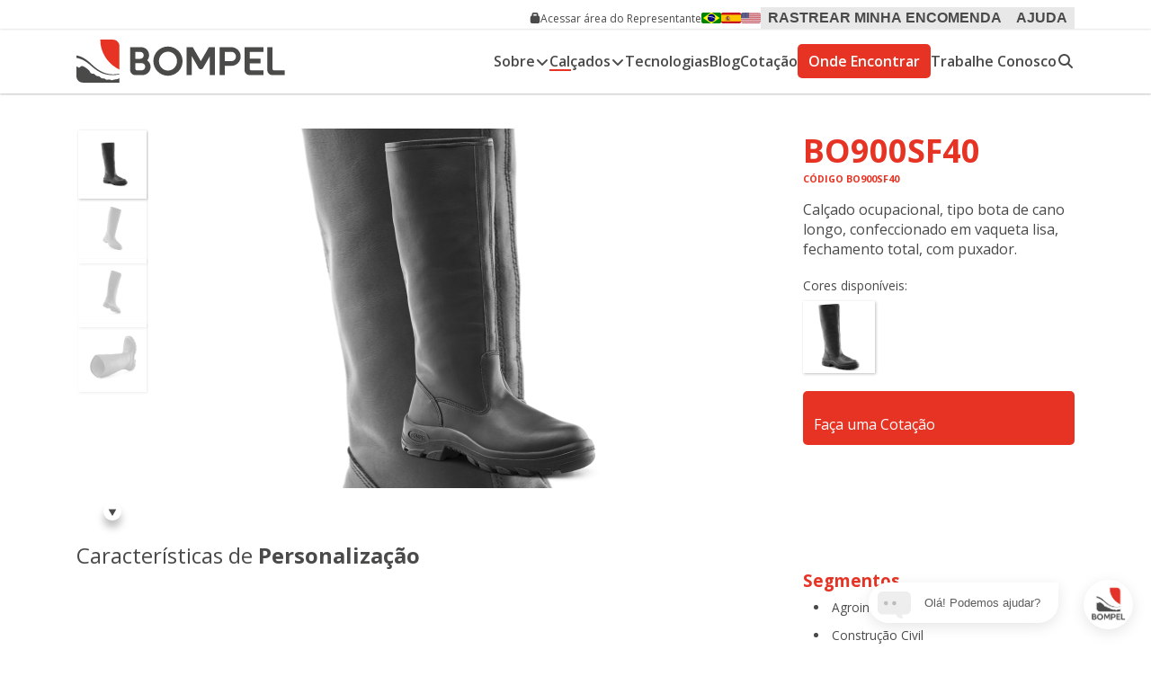

--- FILE ---
content_type: text/html; charset=UTF-8
request_url: https://www.bompel.com.br/detalhes-produto/169/bo900sf40
body_size: 6489
content:
<!DOCTYPE html>
<html lang="pt-BR">

<head>
    <!-- Google tag (gtag.js) -->
<script async src="https://www.googletagmanager.com/gtag/js?id=G-35VJZXFZGL"></script>
<script>
    window.dataLayer = window.dataLayer || [];

    function gtag() {
        dataLayer.push(arguments);
    }
    gtag('js', new Date());

    gtag('config', 'G-35VJZXFZGL');
    gtag('config', 'AW-760080136');
</script>
<!-- End Google Tag Manager -->
<!-- Google Tag Manager -->
<script>
    (function(w, d, s, l, i) {
        w[l] = w[l] || [];
        w[l].push({
            'gtm.start': new Date().getTime(),
            event: 'gtm.js'
        });
        var f = d.getElementsByTagName(s)[0],
            j = d.createElement(s),
            dl = l != 'dataLayer' ? '&l=' + l : '';
        j.async = true;
        j.src =
            'https://www.googletagmanager.com/gtm.js?id=' + i + dl;
        f.parentNode.insertBefore(j, f);
    })(window, document, 'script', 'dataLayer', 'GTM-5BHZ9BR');
</script>
<!-- End Google Tag Manager -->
<meta charset="UTF-8">
<meta name="viewport" content="width=device-width, initial-scale=1.0">
<link rel="apple-touch-icon" sizes="180x180" href="https://www.bompel.com.br/assets/src/site/img/favicon/apple-touch-icon.png">
<link rel="icon" type="image/png" sizes="32x32" href="https://www.bompel.com.br/assets/src/site/img/favicon/favicon-32x32.png">
<link rel="icon" type="image/png" sizes="16x16" href="https://www.bompel.com.br/assets/src/site/img/favicon/favicon-16x16.png">
<meta name="msapplication-TileColor" content="#ffffff">
<meta name="theme-color" content="#e63323">

<!-- Fonte -->
<link rel="preconnect" href="https://fonts.googleapis.com">
<link rel="preconnect" href="https://fonts.gstatic.com" crossorigin>
<link href="https://fonts.googleapis.com/css2?family=Open+Sans:wght@400;600;700&display=swap" rel="stylesheet">

<link rel="stylesheet" href="https://cdn.jsdelivr.net/npm/glightbox/dist/css/glightbox.min.css">
<link rel="stylesheet" href="https://www.bompel.com.br/assets/src/site/css/stylesheet.css">
<title>BO900SF40 | detalhes do produto | Bompel</title>

            <meta name="description" content="bompel">
                <meta name="keywords" content="bompel">
    
    <meta property="og:type" content="website" />
    <meta property="og:title" content="BO900SF40 | detalhes do produto | Bompel" />
    <meta property="og:site_name" content="Bompel" />
    <meta property="og:url" content="https://www.bompel.com.br/detalhes-produto/169/bo900sf40" />
            <meta property="og:description" content="Bompel - Site Oficial" />
                <meta property="og:image" content="https://www.bompel.com.br/assets/src/site/images/facebook-cover.png">
    <script>
    var base_url = 'https://www.bompel.com.br/';
</script>

<!-- AD OPT -->
<meta name="adopt-website-id" content="ed0955bf-e2b1-4bf3-af7b-f8294360d50e" />
<script src="//tag.goadopt.io/injector.js?website_code=ed0955bf-e2b1-4bf3-af7b-f8294360d50e" class="adopt-injector"></script></head>

<body x-data="{ mobileOpen: false, searchOpen: false }" :class="{ 'overflow-hidden': mobileOpen || searchOpen }" @keydown.escape="searchOpen = false">
    <!-- Google Tag Manager (noscript) -->
    <noscript><iframe src="https://www.googletagmanager.com/ns.html?id=GTM-5BHZ9BR" height="0" width="0" style="display:none;visibility:hidden"></iframe></noscript>
    <!-- End Google Tag Manager (noscript) -->
    <header>
        <section class="header-content">
            <section class="misc">
                <div class="container">
                                                                <a class="link" title="Acessar área do Representante" href="https://www.bompel.com.br/representantes">
                            <svg role="img" width="12" height="12" viewBox="0 0 6 7" fill="none" xmlns="http://www.w3.org/2000/svg">
                                <title>Ícone de cadeado</title>
                                <rect class="colored-fill" y="2" width="6" height="5" rx="1" />
                                <rect class="colored-stroke" x="1.5" y="0.5" width="3" height="3" rx="0.5" />
                            </svg>
                            Acessar área do Representante                        </a>
                                                                <div class="language-selector">
                                                                                            <a href="https://www.bompel.com.br/home/change_language/1" title="Mudar idioma para Português">
                                    <img width="22" height="12" src="https://www.bompel.com.br/images/language/flag-br.png" alt="Bandeira do Brasil">
                                </a>
                                                                                            <a href="https://www.bompel.com.br/home/change_language/3" title="Mudar idioma para Espanhol">
                                    <img width="22" height="12" src="https://www.bompel.com.br/images/language/flag-es.png" alt="Bandeira da Espanha">
                                </a>
                                                                                            <a href="https://www.bompel.com.br/home/change_language/2" title="Mudar idioma para Inglês">
                                    <img width="22" height="12" src="https://www.bompel.com.br/images/language/flag-en.png" alt="Bandeira dos Estados Unidos">
                                </a>
                                                    </div>
                                                                <div class="help-items" x-data="{ open: false }" x-on:mouseenter="open = true" x-on:mouseleave="open = false">
                            <button type="button" x-on:click="open = !open">Rastrear Minha Encomenda</button>
                            <nav aria-label="help-menu" x-cloak x-show="open" @click.outside="open = false" :aria-expanded="open">
                                <ul>
                                                                            <li><a href="https://services1.bompel.com.br:9443/tracking/" target="_blank">
                                                Sou Cliente                                            </a>
                                        </li>
                                                                                                                <li><a href="https://services1.bompel.com.br:9443/tracking-representante/" target="_blank">
                                                Sou Representante                                            </a>
                                        </li>
                                                                    </ul>
                            </nav>
                        </div>
                    
                    <div class="help-items" x-data="{ open: false }" x-on:mouseenter="open = true" x-on:mouseleave="open = false">
                        <button type="button" x-on:click="open = !open">AJUDA</button>
                        <nav aria-label="help-menu" x-cloak x-show="open" @click.outside="open = false" :aria-expanded="open">
                            <ul>
                                <li><a href="https://www.bompel.com.br/cuidados">Cuidados</a></li>
                                <li><a href="https://www.bompel.com.br/cuidados">Garantia e assistência técnica</a></li>
                            </ul>
                        </nav>
                    </div>
                </div>
            </section>

            <section class="navigation">
                <div class="container">
                    <a class="logo" href="https://www.bompel.com.br/" title="Página Inicial">
                        <img width="232" height="48" src="https://www.bompel.com.br/assets/src/site/img/logo.svg" alt="Bompel">
                    </a>
                                        <nav class="menu">
                        <ul>
                            <li x-data="{ open: false }" x-on:mouseenter="open = true" x-on:mouseleave="open = false">
                                <a href="javascript:void(0)" class="">Sobre</a>
                                <button x-on:click="open = !open" aria-label="Abrir submenu Sobre a Bompel">
                                    <svg xmlns="http://www.w3.org/2000/svg" height="16" width="14" viewBox="0 0 448 512">
                                        <path d="M201.4 342.6c12.5 12.5 32.8 12.5 45.3 0l160-160c12.5-12.5 12.5-32.8 0-45.3s-32.8-12.5-45.3 0L224 274.7 86.6 137.4c-12.5-12.5-32.8-12.5-45.3 0s-12.5 32.8 0 45.3l160 160z" />
                                    </svg>
                                </button>
                                <nav aria-label="submenu" x-cloak x-show="open" @click.outside="open = false" :aria-expanded="open">
                                    <ul>
                                        <li><a href="https://www.bompel.com.br/sobre-a-empresa">Sobre a Empresa</a></li>
                                        <li><a href="https://www.bompel.com.br/sobre-a-empresa#history">Nossa História</a></li>
                                        <li><a href="https://www.bompel.com.br/sobre-a-empresa#certificates">Selos e certificações</a></li>
                                        <li><a href="https://www.bompel.com.br/sobre-a-empresa#environment">Responsabilidade Socioambiental</a></li>
                                        <li><a href="https://www.bompel.com.br/bombonatto-couros">Bombonatto Couros</a></li>
                                    </ul>
                                </nav>
                            </li>
                            <li x-data="{ open: false }" x-on:mouseenter="open = true" x-on:mouseleave="open = false">
                                                                <a href="javascript:void(0)" class="active">Calçados</a>
                                <button x-on:click="open = !open" aria-label="Abrir submenu Nossos calçados">
                                    <svg xmlns="http://www.w3.org/2000/svg" height="16" width="14" viewBox="0 0 448 512">
                                        <path d="M201.4 342.6c12.5 12.5 32.8 12.5 45.3 0l160-160c12.5-12.5 12.5-32.8 0-45.3s-32.8-12.5-45.3 0L224 274.7 86.6 137.4c-12.5-12.5-32.8-12.5-45.3 0s-12.5 32.8 0 45.3l160 160z" />
                                    </svg>
                                </button>
                                <nav aria-label="submenu" x-cloak x-show="open" @click.outside="open = false" :aria-expanded="open">
                                    <ul>
                                        <li><a href="https://www.bompel.com.br/produtos">Nossos Calçados</a></li>
                                        <li><a href="https://www.bompel.com.br/linhas-produtos">Nossas Linhas</a></li>
                                                                                    <li><a href="catalogo-online">Catálogo Online</a></li>
                                                                            </ul>
                                </nav>
                            </li>
                            <li><a href="https://www.bompel.com.br/tecnologia-de-ponta" class="">Tecnologias</a></li>
                                                                                            <li><a href="https://www.bompel.com.br/blog" class="">Blog</a></li>
                                                        <li><a href="https://www.bompel.com.br/cotacao" class="">Cotação</a></li>
                            <li><a href="https://www.bompel.com.br/onde-encontrar"  class="highlight">Onde Encontrar</a></li>
                                                            <li><a href="https://www.bompel.com.br/trabalhe-conosco">Trabalhe Conosco</a></li>
                                                        <li><a href="#" @click.prevent="searchOpen = true"><i class="fas fa-fw fa-search"></i></a></li>
                        </ul>
                    </nav>

                    <div class="menu-toggle">
                        <button class="toggle toggle--open" x-show="!mobileOpen" x-on:click="mobileOpen = true">
                            Menu <i class="fas fa-fw fa-bars"></i>
                        </button>
                        <button class="toggle toggle--close" x-show="mobileOpen" x-on:click="mobileOpen = false">
                            Fechar <i class="fas fa-fw fa-times"></i>
                        </button>
                    </div>
                </div>
            </section>

            <nav class="mobile-menu" x-cloak x-show="mobileOpen" x-transition :aria-visible="mobileOpen">
                <div class="search-form_general">
                    <form action="https://www.bompel.com.br/busca" method="get" role="search">
                        <input type="search" name="search" required placeholder="Digite o termo que deseja encontrar" minlength="3" autocomplete="off">
                        <button type="submit"><i class="fas fa-fw fa-search"></i></button>
                    </form>
                </div>
                <ul>
                    <li x-data="{ open: false }" x-on:click="open = !open">
                        <span class="">Sobre</span>
                        <nav aria-label="submenu" x-cloak x-transition x-show="open" :aria-expanded="open">
                            <ul>
                                <li><a href="https://www.bompel.com.br/sobre-a-empresa">Sobre a Empresa</a></li>
                                <li><a href="https://www.bompel.com.br/sobre-a-empresa#history">Nossa História</a></li>
                                <li><a href="https://www.bompel.com.br/sobre-a-empresa#certificates">Selos e certificações</a></li>
                                <li><a href="https://www.bompel.com.br/sobre-a-empresa#environment">Responsabilidade Socioambiental</a></li>
                                <li><a href="https://www.bompel.com.br/bombonatto-couros">Bombonatto couros</a></li>
                            </ul>
                        </nav>
                    </li>
                    <li x-data="{ open: false }" x-on:click="open = !open">
                        <span class="active">Calçados</span>
                        <nav aria-label="submenu" x-cloak x-transition x-show="open" :aria-expanded="open">
                            <ul>
                                <li><a href="https://www.bompel.com.br/produtos" class="active">Nossos Calçados</a></li>
                                <li><a href="https://www.bompel.com.br/linhas-produtos">Nossas Linhas</a></li>
                                                                    <li><a href="catalogo-online">Catálogo Online</a></li>
                                                            </ul>
                        </nav>
                    </li>
                    <li><a href="https://www.bompel.com.br/tecnologia-de-ponta" class=""><span>Tecnologias</span></a></li>
                                            <li><a href="https://www.bompel.com.br/blog" class=""><span>Blog</span></a></li>
                                        <li><a href="https://www.bompel.com.br/cotacao" class=""><span>Contato</span></a></li>
                    <li><a href="https://www.bompel.com.br/onde-encontrar"  class="highlight"><span>Onde Encontrar</span></a></li>
                                            <li x-data="{ open: false }" x-on:click="open = !open">
                            <span class="">Rastrear Minha Encomenda</span>
                            <nav aria-label="submenu" x-cloak x-transition x-show="open" :aria-expanded="open">
                                <ul>
                                                                            <li>
                                            <a href="https://services1.bompel.com.br:9443/tracking/" target="_blank">
                                                Sou Cliente                                            </a>
                                        </li>
                                                                                                                <li>
                                            <a href="https://services1.bompel.com.br:9443/tracking-representante/" target="_blank">
                                                Sou Representante                                            </a>
                                        </li>
                                                                    </ul>
                            </nav>
                        </li>
                    
                                            <li><a href="https://www.bompel.com.br/trabalhe-conosco"><span>Trabalhe Conosco</span></a></li>
                                    </ul>



                <div class="help-items">
                    <ul>
                        <li><a href="https://www.bompel.com.br/cuidados">Cuidados</a></li>
                        <li><a href="https://www.bompel.com.br/cuidados">Garantia e assistência técnica</a></li>
                    </ul>
                </div>

                                    <div class="language-selector">
                                                                                <a href="https://www.bompel.com.br/home/change_language/1" title="Mudar idioma para Português">
                                <img width="22" height="12" src="https://www.bompel.com.br/images/language/flag-br.png" alt="Bandeira do Brasil">
                            </a>
                                                                                <a href="https://www.bompel.com.br/home/change_language/3" title="Mudar idioma para Inglês">
                                <img width="22" height="12" src="https://www.bompel.com.br/images/language/flag-es.png" alt="Bandeira dos Estados Unidos">
                            </a>
                                                                                <a href="https://www.bompel.com.br/home/change_language/2" title="Mudar idioma para Espanhol">
                                <img width="22" height="12" src="https://www.bompel.com.br/images/language/flag-en.png" alt="Bandeira da Espanha">
                            </a>
                                            </div>
                            </nav>
        </section>
    </header><main class="product">
    <div class="container">
        <section class="product-header">
            <div class="thumbnails">
                                    <section id="thumbnail-carousel" class="splide" aria-label="Carrossel com miniaturas da foto do produto. Selecionar um item aqui, muda a foto principal do produto">
                        <div class="splide__track">
                            <ul class="splide__list">
                                                                                                            <li class="splide__slide">
                                            <img width="100" height="67" src="https://www.bompel.com.br/images/product/small/IMG_65661.png" alt="" draggable="false">
                                        </li>
                                                                            <li class="splide__slide">
                                            <img width="100" height="67" src="https://www.bompel.com.br/images/product/small/IMG_65931.png" alt="" draggable="false">
                                        </li>
                                                                            <li class="splide__slide">
                                            <img width="100" height="67" src="https://www.bompel.com.br/images/product/small/IMG_65921.png" alt="" draggable="false">
                                        </li>
                                                                            <li class="splide__slide">
                                            <img width="100" height="67" src="https://www.bompel.com.br/images/product/small/IMG_65401.png" alt="" draggable="false">
                                        </li>
                                                                                                </ul>
                        </div>
                    </section>
                            </div>
            <div class="main">
                                    <section id="product-carousel" class="splide" aria-label="Fotos do produto">
                        <div class="splide__track">
                            <ul class="splide__list">
                                                                                                            <li class="splide__slide">
                                            <figure class="zoom" width="600" height="400" onmousemove="zoom(event)" style="background-image: url('https://www.bompel.com.br/./images/product/large/IMG_65661_big.png');">
                                                <img width="600" height="400" src="https://www.bompel.com.br/images/product/large/IMG_65661.png" srcset="https://www.bompel.com.br/images/product/large/IMG_65661_big.png 2x" alt="" draggable="false">
                                            </figure>
                                        </li>
                                                                            <li class="splide__slide">
                                            <figure class="zoom" width="600" height="400" onmousemove="zoom(event)" style="background-image: url('https://www.bompel.com.br/./images/product/large/IMG_65931_big.png');">
                                                <img width="600" height="400" src="https://www.bompel.com.br/images/product/large/IMG_65931.png" srcset="https://www.bompel.com.br/images/product/large/IMG_65931_big.png 2x" alt="" draggable="false">
                                            </figure>
                                        </li>
                                                                            <li class="splide__slide">
                                            <figure class="zoom" width="600" height="400" onmousemove="zoom(event)" style="background-image: url('https://www.bompel.com.br/./images/product/large/IMG_65921_big.png');">
                                                <img width="600" height="400" src="https://www.bompel.com.br/images/product/large/IMG_65921.png" srcset="https://www.bompel.com.br/images/product/large/IMG_65921_big.png 2x" alt="" draggable="false">
                                            </figure>
                                        </li>
                                                                            <li class="splide__slide">
                                            <figure class="zoom" width="600" height="400" onmousemove="zoom(event)" style="background-image: url('https://www.bompel.com.br/./images/product/large/IMG_65401_big.png');">
                                                <img width="600" height="400" src="https://www.bompel.com.br/images/product/large/IMG_65401.png" srcset="https://www.bompel.com.br/images/product/large/IMG_65401_big.png 2x" alt="" draggable="false">
                                            </figure>
                                        </li>
                                                                    
                            </ul>
                        </div>
                    </section>
                            </div>
            <div class="description">
                <div class="name">
                    <h1>BO900SF40</h1>
                    <h6>CÓDIGO BO900SF40</h6>
                </div>

                <div class="text">
                    <p>Calçado ocupacional, tipo bota de cano longo, confeccionado em vaqueta lisa, fechamento total, com puxador. </p>                </div>
                <input type="hidden" id="gallery_id" value="132">
                                    <div class="item colors">
                        <span>Cores disponíveis:</span>
                        <div class="colors-container">
                                                                                                <a href="#" onclick="event.preventDefault(); load_gallery(132)" title="Vaqueta Lisa">
                                        <img width="60" height="60" src="https://www.bompel.com.br/images/gallery/BO900SF40.jpg" alt="Vaqueta Lisa" srcset="https://www.bompel.com.br/images/gallery/large/BO900SF40@2x.jpg 2x" draggable="false">
                                    </a>
                                                                                    </div>
                    </div>
                
                
                <div class="item">
                    <a href="https://www.bompel.com.br/cotacao" class="call-link">
                        <svg width="10" height="10" viewBox="0 0 10 10" fill="none" xmlns="http://www.w3.org/2000/svg">
                            <path fill-rule="evenodd" clip-rule="evenodd" d="M1 2C0.447715 2 1.49012e-08 1.55228 1.49012e-08 1C1.49012e-08 0.447715 0.447715 0 1 0H8.5C9.05229 0 9.5 0.447715 9.5 1V8.5C9.5 9.05229 9.05229 9.5 8.5 9.5C7.94772 9.5 7.5 9.05229 7.5 8.5V3.41421L1.70711 9.20711C1.31658 9.59763 0.683417 9.59763 0.292893 9.20711C-0.0976311 8.81658 -0.0976311 8.18342 0.292893 7.79289L6.08579 2H1Z" />
                        </svg>
                        <span>Faça uma Cotação</span>
                    </a>
                </div>
            </div>
        </section>

        <section class="customization">
            <div class="container">
                <div class="customization-content">
                                            <h2>Características de <strong>Personalização</strong></h2>
                        <div class="customization-items">
                                                            <div class="customization-item">
                                    <img width="95" height="90" src="https://www.bompel.com.br/./images/component/small/vaqueta-lisa1.jpg" srcset="https://www.bompel.com.br/./images/component/large/vaqueta-lisa1.jpg 2x" alt="Vaqueta Lisa" draggable="false">
                                    <span>Vaqueta Lisa</span>
                                </div>
                                                    </div>
                                                            </div>

                <div class="customization-side-items">
                                            <div class="text customization-side">
                            <h3>Segmentos</h3>
                            <ul>
                                                                    <li>Agroindustrial</li>
                                                                    <li>Construção Civil</li>
                                                                    <li>Eletricista</li>
                                                                    <li>Metalúrgica</li>
                                                                    <li>Petrolífera</li>
                                                                    <li>Serviços Gerais</li>
                                                            </ul>
                        </div>
                    
                                            <div class="text customization-side">
                            <h3>Características</h3>
                            <p>
                                
                                Calçado ocupacional, Resistência elétrica, Fechamento total com puxador.                            </p>
                        </div>
                                                                <div class="text customization-side">
                            <h3>Características Especiais</h3>
                            <p>
                                
                                Solado Pu Bidensidade, Vaqueta lisa.                            </p>
                        </div>
                                    </div>
            </div>
        </section>

                    <section class="related">
                <h2><strong>Calçados Certificados,</strong> com excelente design e acabamento.</h2>
                <p class="related-text">Você também pode gostar:</p>
                <div class="related-products">
                                            <a href="https://www.bompel.com.br/detalhes-produto/8/BO901SFSD">
                            <div class="image">
                                <img width="600" height="400" src="https://www.bompel.com.br/images/product/main/img_6562.png" srcset="https://www.bompel.com.br/images/product/main/img_6562_big.png 2x" alt="BO901SFSD" draggable="false">
                                <div class="image-overlay">
                                    <div>
                                        <svg width="10" height="10" viewBox="0 0 10 10" fill="none" xmlns="http://www.w3.org/2000/svg">
                                            <path fill-rule="evenodd" clip-rule="evenodd" d="M1 2C0.447715 2 1.49012e-08 1.55228 1.49012e-08 1C1.49012e-08 0.447715 0.447715 0 1 0H8.5C9.05229 0 9.5 0.447715 9.5 1V8.5C9.5 9.05229 9.05229 9.5 8.5 9.5C7.94772 9.5 7.5 9.05229 7.5 8.5V3.41421L1.70711 9.20711C1.31658 9.59763 0.683417 9.59763 0.292893 9.20711C-0.0976311 8.81658 -0.0976311 8.18342 0.292893 7.79289L6.08579 2H1Z" />
                                        </svg>
                                    </div>
                                </div>
                            </div>
                            <strong>BO901SFSD</strong>
                        </a>
                                            <a href="https://www.bompel.com.br/detalhes-produto/37/CT900CDSS">
                            <div class="image">
                                <img width="600" height="400" src="https://www.bompel.com.br/images/product/main/img_6570.png" srcset="https://www.bompel.com.br/images/product/main/img_6570_big.png 2x" alt="CT900CDSS" draggable="false">
                                <div class="image-overlay">
                                    <div>
                                        <svg width="10" height="10" viewBox="0 0 10 10" fill="none" xmlns="http://www.w3.org/2000/svg">
                                            <path fill-rule="evenodd" clip-rule="evenodd" d="M1 2C0.447715 2 1.49012e-08 1.55228 1.49012e-08 1C1.49012e-08 0.447715 0.447715 0 1 0H8.5C9.05229 0 9.5 0.447715 9.5 1V8.5C9.5 9.05229 9.05229 9.5 8.5 9.5C7.94772 9.5 7.5 9.05229 7.5 8.5V3.41421L1.70711 9.20711C1.31658 9.59763 0.683417 9.59763 0.292893 9.20711C-0.0976311 8.81658 -0.0976311 8.18342 0.292893 7.79289L6.08579 2H1Z" />
                                        </svg>
                                    </div>
                                </div>
                            </div>
                            <strong>CT900CDSS</strong>
                        </a>
                                            <a href="https://www.bompel.com.br/detalhes-produto/333/BO900ZPFL">
                            <div class="image">
                                <img width="600" height="400" src="https://www.bompel.com.br/images/product/main/small/BO900ZPFL.jpg" srcset="https://www.bompel.com.br/images/product/main/BO900ZPFL@2x.jpg 2x" alt="BO900ZPFL" draggable="false">
                                <div class="image-overlay">
                                    <div>
                                        <svg width="10" height="10" viewBox="0 0 10 10" fill="none" xmlns="http://www.w3.org/2000/svg">
                                            <path fill-rule="evenodd" clip-rule="evenodd" d="M1 2C0.447715 2 1.49012e-08 1.55228 1.49012e-08 1C1.49012e-08 0.447715 0.447715 0 1 0H8.5C9.05229 0 9.5 0.447715 9.5 1V8.5C9.5 9.05229 9.05229 9.5 8.5 9.5C7.94772 9.5 7.5 9.05229 7.5 8.5V3.41421L1.70711 9.20711C1.31658 9.59763 0.683417 9.59763 0.292893 9.20711C-0.0976311 8.81658 -0.0976311 8.18342 0.292893 7.79289L6.08579 2H1Z" />
                                        </svg>
                                    </div>
                                </div>
                            </div>
                            <strong>BO900ZPFL</strong>
                        </a>
                                    </div>
            </section>
            </div>
</main>
<script>
    function load_gallery(id) {
        let gallery_id = document.getElementById("gallery_id").value;

        if (id == gallery_id) {
            return;
        }
        let formData = new URLSearchParams();
        formData.append('gallery_id', id);
        fetch(`${base_url}product/load_gallery`, {
            method: "POST",
            headers: {
                "Content-Type": "application/x-www-form-urlencoded",
            },
            body: formData.toString()
        }).then(function(response) {
            window.location.reload();
        });
    }
</script>
<script>
    function zoom(e) {
        const zoomer = e.currentTarget;

        e.offsetX ? offsetX = e.offsetX : offsetX = e.touches[0].pageX;
        e.offsetY ? offsetY = e.offsetY : offsetX = e.touches[0].pageX;
        x = offsetX / zoomer.offsetWidth * 100;
        y = offsetY / zoomer.offsetHeight * 100;
        zoomer.style.backgroundPosition = x + '% ' + y + '%';
    }
</script><footer>
    <div class="container">
        <div>
            <h3>Institucional</h3>
            <ul>
                <li><a href="https://www.bompel.com.br/sobre-a-empresa#history">Nossa História</a></li>
                <li><a href="https://www.bompel.com.br/sobre-a-empresa#certificates">Selos e certificações</a></li>
                <li><a href="https://www.bompel.com.br/sobre-a-empresa#environment">Responsabilidade Socioambiental</a></li>
                <li><a href="https://www.bompel.com.br/bombonatto-couros">Bombonatto Couros</a></li>
                                    <li><a href="https://www.bompel.com.br/itens-de-transparencia">Transparência</a></li>
                                                    <li><a href="https://www.bompel.com.br/politicas-de-privacidade">Termos e Política de Privacidade</a></li>
                                                    <li><a href="https://www.bompel.com.br/politica-de-cookies">Política de Cookies</a></li>
                                                    <li><a href="https://www.bompel.com.br/informacoes-sobre-lgpd">Informações sobre LGPD</a></li>
                            </ul>
        </div>
        <div>
            <h3>Nossos Calçados</h3>
            <ul>
                <li><a href="https://www.bompel.com.br/produtos">Nossos Calçados</a></li>
                <li><a href="https://www.bompel.com.br/linhas-produtos">Nossas Linhas</a></li>
                                    <li><a href="catalogo-online">Catálogo Online</a></li>
                            </ul>
        </div>
        <div>
            <h3>Tecnologias</h3>
            <ul>
                <li><a href="https://www.bompel.com.br/tecnologia-de-ponta">Conheça nossas tecnologias</a></li>
                <li><a href="https://www.bompel.com.br/ciclo-de-qualidade">Ciclo de Qualidade</a></li>
                <li><a href="https://www.bompel.com.br/alta-performance">Garantia de Performance</a></li>
            </ul>
        </div>
        <div>
            <h3>Contato</h3>
            <p>Bompel Indústria de Calçados Ltda.</p>
                            <p><a href="tel:08007217979" title="Fale com a Bompel">0800 721 7979</a></p>
                                        <p><i class="fab fa-whatsapp"></i> <a target="_blank" href="http://wa.me/+554521037878" title="Fale com a Bompel">(45) 2103-7878</a></p>
                                        <div class="social">
                                            <a href="https://www.instagram.com/bompeloficial/?hl=pt-br" target="_blank"><i class="fab fa-fw fa-instagram"></i></a>
                                                                <a href="http://facebook.com/bompelcalcados" target="_blank"><i class="fab fa-fw fa-facebook-f"></i></a>
                                                                <a href="https://www.linkedin.com/company/bompel-cal%C3%A7ados-profissionais/about/" target="_blank"><i class="fab fa-fw fa-linkedin-in"></i></a>
                                                                <a href="https://www.youtube.com/channel/UCcDwspCFQ6RVjxQZGoLUufg" target="_blank"><i class="fab fa-fw fa-youtube"></i></a>
                                                        </div>
                    </div>
    </div>

    <div class="logo">
        <a href="https://www.bompel.com.br/" title="Página Inicial">
            <img draggable="false" width="232" height="48" src="https://www.bompel.com.br/assets/src/site/img/logo.svg" alt="Bompel">
        </a>
    </div>

    <div class="copyright">
        Bompel © 2026 - Todos os direitos reservados    </div>
</footer>

<div class="search" x-cloak x-transition x-show="searchOpen" x-trap="searchOpen">
    <div class="search-container">
        <span class="close-search" x-on:click="searchOpen = false"><i class="fas fa-fw fa-times"></i>Fechar</span>
        <form class="search-form" action="https://www.bompel.com.br/busca" method="get">
            <input type="search" autocomplete="off" required minlength="3" name="search" placeholder="Digite o termo que deseja encontrar">
            <button type="submit"><i class="fas fa-fw fa-search"></i></button>
        </form>
    </div>
</div>

<script src='https://www.google.com/recaptcha/api.js'></script>
<script defer src="https://cdn.jsdelivr.net/npm/@alpinejs/focus@3.13.3/dist/cdn.min.js"></script>
<script defer src="https://cdn.jsdelivr.net/npm/@alpinejs/mask@3.13.3/dist/cdn.min.js"></script>
<script defer src="https://cdn.jsdelivr.net/npm/alpinejs@3.13.3/dist/cdn.min.js"></script>
<script src="https://cdnjs.cloudflare.com/ajax/libs/gsap/3.12.2/gsap.min.js"></script>
<script src="https://cdnjs.cloudflare.com/ajax/libs/gsap/3.12.2/ScrollTrigger.min.js"></script>
<script src="https://cdnjs.cloudflare.com/ajax/libs/gsap/3.12.2/MotionPathPlugin.min.js"></script>
<script src="https://cdn.jsdelivr.net/gh/mcstudios/glightbox/dist/js/glightbox.min.js"></script>
<script src="https://www.bompel.com.br/assets/src/site/js/vanilla-masker.js"></script>
<script src="https://www.bompel.com.br/assets/src/site/js/splide.min.js"></script>
<script src="https://www.bompel.com.br/assets/src/site/js/tools.min.js"></script>
<script type="text/javascript" async src="https://d335luupugsy2.cloudfront.net/js/loader-scripts/01a61f1a-d470-47a6-b3c0-cf0d6620108a-loader.js"></script>
<script type="application/javascript" src="https://api.tallos.com.br/megasac-api/widget/67bdcbbf978c324cebe3a59b--1.min.js"></script>

</body>

</html>

--- FILE ---
content_type: text/html;charset=utf-8
request_url: https://pageview-notify.rdstation.com.br/send
body_size: -72
content:
b48e3520-59a0-4905-a6fd-2e3d4a1c591b

--- FILE ---
content_type: text/css
request_url: https://www.bompel.com.br/assets/src/site/css/stylesheet.css
body_size: 36978
content:
*{margin:0;padding:0;border:0;box-sizing:border-box;-moz-box-sizing:border-box}*::before,*::after{box-sizing:border-box;-moz-box-sizing:border-box}ul,ol{list-style:none}article,aside,details,figcaption,figure,footer,header,hgroup,menu,nav,section{display:block}table{border-collapse:collapse;border-spacing:0}th,td{text-align:left;font-weight:normal;vertical-align:middle}a:link,a:hover,a:active,a:visited{text-decoration:none}body{min-height:100vh;font-size:16px;font-family:"Open Sans";background-color:#fff}body.overflow-hidden{overflow:hidden;touch-action:none;-ms-touch-action:none}.container{width:100%;max-width:calc(1110px + 2rem);margin:0 auto;padding:0 1rem}[x-cloak]{display:none !important}:target{scroll-margin-top:10rem}.grecaptcha-badge{opacity:0}header{height:103px}header .header-content{position:fixed;top:0;left:0;right:0;background-color:#fff;z-index:10}header .misc{padding-top:.5rem;box-shadow:0px 1px 2px 0px rgba(0,0,0,.1)}header .misc .container{display:flex;justify-content:flex-end;align-items:center;gap:1.5rem}header .misc .link{display:flex;align-items:center;justify-content:center;gap:.25rem;font-size:.75rem;color:#4a4a49}header .misc .link .colored-fill{fill:#4a4a49}header .misc .link .colored-stroke{stroke:#4a4a49}header .misc .link:hover{color:#e63323}header .misc .link:hover .colored-fill{fill:#e63323}header .misc .link:hover .colored-stroke{stroke:#e63323}header .misc .language-selector{display:flex;gap:.5rem}header .misc .help-items{position:relative}header .misc .help-items button{height:1.5rem;padding:0 .5rem;background-color:#e8e8e8;font-size:1rem;color:#4a4a49;font-weight:bold;text-transform:uppercase}header .misc .help-items nav{width:max-content;min-width:184px;padding:.75rem 1rem;position:absolute;right:0;top:100%;background-color:#f9f9f9;box-shadow:0px 1px 2px 0px rgba(0,0,0,.25);border-radius:0 0 .25rem .25rem;z-index:4}header .misc .help-items nav a{font-size:1.125rem;display:block;color:#4a4a49}header .misc .help-items nav a:hover{color:#e63323}header .misc .help-items nav li+li{margin-top:.75rem}header .navigation{padding:.75rem 0;box-shadow:0px 1px 2px 0px rgba(0,0,0,.25);z-index:4}header .navigation .container{display:flex;align-items:center;justify-content:space-between}header .navigation .logo{display:block;height:48px}header .navigation nav.menu>ul{display:flex;gap:1rem}header .navigation nav.menu>ul>li{position:relative;display:flex;align-items:center}header .navigation nav.menu>ul>li nav{width:max-content;min-width:234px;padding:.5rem;position:absolute;left:0;top:100%;background-color:#f9f9f9;z-index:4}header .navigation nav.menu>ul>li nav a{display:block;color:#4a4a49}header .navigation nav.menu>ul>li nav a:hover{color:#e63323}header .navigation nav.menu>ul>li nav li+li{margin-top:.5rem}header .navigation nav.menu>ul>li>button{width:16px;height:12px;color:#4a4a49;background-color:rgba(0,0,0,0)}header .navigation nav.menu>ul>li>button svg{fill:#4a4a49}header .navigation nav.menu>ul>li>a{font-weight:600;color:#4a4a49;position:relative}header .navigation nav.menu>ul>li>a::after{content:"";display:block;width:1.5rem;height:.125rem;background-color:rgba(0,0,0,0);position:absolute;bottom:0;left:0;transition:background-color .4s}header .navigation nav.menu>ul>li>a.active::after{background-color:#e63323}header .navigation nav.menu>ul>li>a.highlight{padding:.5rem .75rem;background-color:#e63323;color:#fff;border-radius:5px;transition:background-color .4s}header .navigation nav.menu>ul>li>a.highlight::after{display:none}header .navigation nav.menu>ul>li>a.highlight:hover{background-color:#c3281a}header .navigation nav.menu>ul>li:hover>a::after{background-color:#e63323}header .navigation .menu-toggle{display:none}.header-small{position:relative;margin-top:2.5rem;padding:2rem 0}.header-small .container{min-height:5rem;display:grid;gap:3rem;grid-template-columns:repeat(2, minmax(0, 1fr));position:relative;z-index:2}.header-small h2{text-transform:uppercase;text-align:right;font-size:2.25rem;line-height:114.682%;letter-spacing:-0.07875rem;font-weight:400;color:#4a4a49;align-self:center}.header-small h2 strong{display:block;font-weight:700}.header-small p{color:#fff;align-self:center;font-size:1rem;font-style:normal;font-weight:600;line-height:114.682%;letter-spacing:-0.035rem}.header-small p+p{margin-top:1.125rem}.header-small::after{content:"";display:block;background-color:#e63323;width:50%;height:100%;position:absolute;right:0;top:0}@media screen and (max-width: 768px){header{height:97px}header .misc{padding-bottom:.5rem}header .misc .language-selector,header .misc .help-items{display:none}header .misc .container{justify-content:space-between;padding:0 .5rem}header .misc .link{font-size:.7rem}header .navigation nav.menu{display:none}header .navigation .logo{height:auto}header .navigation .logo img{height:auto;width:180px}header .navigation .menu-toggle{display:block}header .navigation .menu-toggle button{font-size:1rem;font-family:"Open Sans",system-ui,-apple-system,BlinkMacSystemFont,"Segoe UI",Roboto,Oxygen,Ubuntu,Cantarell,"Open Sans","Helvetica Neue",sans-serif;color:#4a4a49;background-color:rgba(0,0,0,0)}header .mobile-menu{width:100%;height:calc(100vh - 97px);position:absolute;top:100%;left:0;right:0;background-color:#fafafa;box-shadow:0px 1px 2px 0px rgba(0,0,0,.1) inset;padding:1rem;overflow-y:scroll;z-index:3;text-align:center}header .mobile-menu .search-form_general{margin-bottom:1rem}header .mobile-menu .help-items{padding:.75rem 0;margin:.75rem 0;border-top:1px solid #e8e8e8;border-bottom:1px solid #e8e8e8}header .mobile-menu .language-selector{display:inline-flex;gap:1.5rem}header .mobile-menu li:not(:last-child){margin-bottom:1.125rem}header .mobile-menu li a{color:#4a4a49}header .mobile-menu li a.active span{color:#e63323}header .mobile-menu li a.highlight{display:block;padding:.5rem .75rem;margin-bottom:.75rem;background-color:#e63323;border-radius:5px;transition:background-color .4s}header .mobile-menu li a.highlight span{color:#fff}header .mobile-menu li a.highlight::after{display:none}header .mobile-menu li a.highlight:hover{background-color:#c3281a}header .mobile-menu li span{color:#4a4a49}header .mobile-menu li span.active{color:#e63323}header .mobile-menu li nav{background-color:#fff;border:1px solid #e8e8e8;border-radius:5px;padding:.75rem;margin:.75rem 0}.header-small{margin-top:.5rem;padding:1rem 0}.header-small .container{min-height:auto;gap:1rem;grid-template-columns:minmax(0, 1fr);padding:0}.header-small h2{padding:0 1.5rem;text-align:left;font-size:1.75rem;line-height:1.4;letter-spacing:-0.07875rem;align-self:unset}.header-small p{padding:1.5rem;background-color:#e63323;color:#fff;align-self:center;font-size:1rem;font-style:normal;font-weight:600;line-height:1.4;letter-spacing:-0.035rem}.header-small p+p{margin:0;padding-top:0}.header-small::after{display:none}}footer{box-shadow:0px -1px 2px 0px rgba(0,0,0,.1);background-color:#fff;padding-top:1.5rem}footer .container{padding:0 5rem 2rem;display:grid;grid-template-columns:repeat(4, minmax(0, 1fr));gap:4rem}footer .container h3{color:#e63323;font-weight:700;margin-bottom:.5rem}footer .container ul li:not(:last-child){margin-bottom:.33rem}footer .container p{color:#4a4a49;font-size:.875rem;margin-bottom:.33rem}footer .container li a,footer .container p a{color:#4a4a49;font-size:.875rem}footer .container li a:hover,footer .container p a:hover{text-decoration:underline}footer .container li a strong,footer .container p a strong{color:#e63323}footer .container .social{margin-top:1rem;display:flex;gap:.75rem}footer .container .social a{color:#4a4a49;font-size:1.25rem}footer .container .social a:hover{color:#e63323}footer .logo{text-align:center;margin-bottom:2rem}footer .logo a{display:inline-block;height:48px}footer .copyright{padding:.25rem 0;box-shadow:0px -1px 2px 0px rgba(0,0,0,.1);text-align:center;font-size:.75rem;color:#4a4a49}@media screen and (max-width: 768px){footer .container{margin-bottom:1.5rem;padding:0 1rem;grid-template-columns:repeat(2, minmax(0, 1fr));text-align:center;gap:1.5rem}footer .container .social{display:inline-flex}}@media screen and (max-width: 640px){footer .container{grid-template-columns:minmax(0, 1fr)}}.hero{aspect-ratio:12/5;position:relative}.hero img{width:100%;height:100%;object-fit:cover;position:absolute;inset:0}.hero .content{width:100%;height:100%;padding:3.75rem 0;position:relative;z-index:2}.hero .container{height:100%;display:grid;grid-template-columns:1fr 1fr;grid-template-rows:1fr 1fr}.hero .text{grid-area:1/1/2/3}.hero .quotation{grid-area:2/1/3/2;place-self:end start}@media screen and (min-width: 641px){.hero .quotation.desktop-hidden{opacity:0;visibility:hidden}}.hero .links{grid-area:2/2/3/3;place-self:end end}.hero .text{display:flex;flex-direction:column;justify-content:space-between}.hero .text h2{max-width:440px;font-size:2.25rem;color:#fff;margin:0;text-transform:none;font-weight:600;line-height:114.682%;letter-spacing:-0.105rem}.hero .text h2 strong{font-weight:700;color:#fff}@media screen and (max-width: 1023px){.hero .text h2.mobile-hidden{opacity:0;visibility:hidden}}.hero .text p{max-width:400px;display:inline-block;font-size:1rem;color:#fff;margin-top:1.5rem}@media screen and (max-width: 1023px){.hero .text p{opacity:0;visibility:hidden}}.hero .links a{padding:.75rem;background-color:rgba(30,30,30,.2);backdrop-filter:blur(10px);-webkit-backdrop-filter:blur(10px);border-radius:5px;display:flex;justify-content:space-between;flex-direction:column;width:11.25rem;height:4rem;color:#fff;transition:padding .2s ease-out}.hero .links a:hover{padding:.5rem;background-color:#e63323}.hero .links a:hover svg path{fill:#fff}.hero .links a+a{margin-top:1rem}.hero .links a span{font-size:1rem}.hero .links a svg{margin-left:auto}.hero .links a svg path{fill:#e63323}.hero-text{display:none}@media screen and (max-width: 1023px){.hero-text{width:100%;max-width:calc(1110px + 2rem);margin:1rem auto 0;padding:0 1rem;display:block}}@media screen and (min-width: 768px){.hero .text.right{text-align:right;align-items:flex-end}}@media screen and (min-width: 768px)and (max-width: 1200px){.hero{aspect-ratio:4/3}}@media screen and (max-width: 768px){.hero{aspect-ratio:1}.hero .content{padding:1.5rem}.hero .container{padding:0}.hero .text h2{font-size:2rem}.hero .call-link{height:4rem}}@media screen and (max-width: 640px){.hero{aspect-ratio:1}.hero .container{grid-template-columns:minmax(0, 1fr)}.hero .links{display:none}.hero .call-link{width:100%}}.call-link{padding:.75rem;background-color:#e63323;border-radius:5px;display:flex;justify-content:space-between;flex-direction:column;width:11.25rem;height:9.25rem;color:#fff;transition:padding .2s ease-out}.call-link:hover{padding:.5rem;background-color:#c3281a}.call-link span{font-size:1rem}.call-link svg{margin-left:auto}.call-link svg path{fill:#fff}.text.title{margin-bottom:.65rem;display:flex;align-items:center;gap:.75rem}.text.title .link{margin:0}.text h2{font-size:2rem;font-weight:400;color:#e63323;text-transform:uppercase}.text h2 strong{font-weight:700}.text h3,.text h4,.text h5,.text h6{color:#4a4a49;margin-bottom:.5rem}.text h3+ul,.text h3+ol,.text h4+ul,.text h4+ol,.text h5+ul,.text h5+ol,.text h6+ul,.text h6+ol{padding-top:0}.text p{font-size:1rem;color:#4a4a49;line-height:normal}.text p+p{margin-top:.75rem}.text p+h3,.text p+h4,.text p+h5,.text p+h6{margin-top:1.25rem}.text p a{color:#e63323;font-weight:bold}.text p a:hover{text-decoration:underline}.text ul,.text ol{padding:.75rem}.text ul li,.text ol li{list-style:disc inside;font-size:1rem;color:#4a4a49;line-height:normal}.text ul li+li,.text ol li+li{margin-top:.75rem}.text ul li a,.text ol li a{color:#e63323;font-weight:bold}.text ul li a:hover,.text ol li a:hover{text-decoration:underline}.text ul li{list-style:disc inside}.text ol li{list-style:decimal inside}.text .link{display:inline-flex;align-items:center;gap:.75rem;margin-top:.75rem;color:#4a4a49;transition:color .3s}.text .link svg{transition:transform .3s;transform-origin:center center}.text .link svg path{transition:fill .3s;fill:#4a4a49}.text .link:hover{color:#e63323}.text .link:hover svg{transform:translate(0.25rem, -0.25rem)}.text .link:hover svg path{fill:#e63323}.text iframe{margin:1rem 0;width:100% !important;height:auto !important;border-radius:5px;aspect-ratio:16/9}.text iframe+iframe{margin-top:0}.text table{width:100%;margin:1rem 0;border-collapse:collapse;border:1px solid #ccc;background-color:#fff}.text table tr{border-bottom:1px solid #ccc}.text table td,.text table th{padding:.5rem;border-right:1px solid #ccc}@media screen and (max-width: 640px){.text.title{margin-bottom:1.25rem;flex-direction:column;align-items:flex-start;gap:.25rem}}fieldset{width:100%}fieldset legend{display:block;font-weight:700;color:#4a4a49;margin-bottom:.25rem}.form-holder{flex:1}.form-holder.form-holder--small{flex:0 0 15%}.form-holder.form-holder--medium{flex:0 0 32%}.form-holder.form-holder--half{flex:0 0 calc(50% - .5rem)}.form-holder.form-holder--big{flex:0 0 85%}.form-holder.form-holder--full{flex:0 0 100%}.form-holder label{display:block;font-weight:700;color:#4a4a49;margin-bottom:.25rem}.form-holder input,.form-holder textarea,.form-holder select{width:100%;height:2.5rem;padding:0 .75rem;font-size:1rem;font-family:"Open Sans",system-ui,-apple-system,BlinkMacSystemFont,"Segoe UI",Roboto,Oxygen,Ubuntu,Cantarell,"Open Sans","Helvetica Neue",sans-serif;color:#4a4a49;background-color:#fff;border:2px solid rgba(0,0,0,.1);border-radius:5px}.form-holder input:focus,.form-holder textarea:focus,.form-holder select:focus{outline:3px solid #6495ed;outline-offset:2}.form-holder select{appearance:none;background-image:url("data:image/svg+xml,%3csvg xmlns='http://www.w3.org/2000/svg' fill='none' viewBox='0 0 20 20'%3e%3cpath stroke='%236b7280' stroke-linecap='round' stroke-linejoin='round' stroke-width='1.5' d='M6 8l4 4 4-4'/%3e%3c/svg%3e");background-position:right .5rem center;background-repeat:no-repeat;background-size:1.5em 1.5em;padding-right:2.5rem}.form-holder select:focus{outline:3px solid #6495ed;outline-offset:2}.form-holder textarea{padding-top:1rem;padding-bottom:1rem;height:unset}.form-holder textarea:focus{outline:3px solid #6495ed;outline-offset:2}.form-holder .form-inputs{height:2.5rem;align-items:center}.form-inputs{display:flex;gap:1rem;flex-wrap:wrap}.form-inputs+.form-inputs{margin-top:1.25rem}.form-inputs.form-inputs--right{justify-content:flex-end}.form-inputs.single-label+.form-inputs{margin-top:.5rem}.form-inputs.form-inline-button{align-items:flex-end}.checkbox-holder.radio label{align-items:center}.checkbox-holder label{display:flex;gap:.5rem;color:#4a4a49;cursor:pointer;font-weight:400}.checkbox-holder input,.checkbox-holder .form-holder select,.form-holder .checkbox-holder select,.checkbox-holder .form-holder textarea,.form-holder .checkbox-holder textarea{width:16px;height:16px;flex:0 0 16px;transform:translateY(3px)}.checkbox-holder input[type=radio],.checkbox-holder .form-holder select[type=radio],.form-holder .checkbox-holder select[type=radio],.checkbox-holder .form-holder textarea[type=radio],.form-holder .checkbox-holder textarea[type=radio]{width:auto;height:auto;flex:unset;transform:none}.checkbox-holder span{line-height:1.6;font-size:.875rem}.checkbox-holder a{color:#e63323}.checkbox-holder a:hover{text-decoration:underline}button.submit{width:12rem;height:2.5rem;background-color:#e63323;border-radius:5px;color:#fff;font-family:"Open Sans",system-ui,-apple-system,BlinkMacSystemFont,"Segoe UI",Roboto,Oxygen,Ubuntu,Cantarell,"Open Sans","Helvetica Neue",sans-serif;font-size:1rem;font-weight:700;cursor:pointer;transition:background-color .3s}button.submit:hover{background-color:#c3281a}.alert{width:100%;display:flex;margin-bottom:1rem;align-items:center;justify-content:flex-start;gap:1rem;padding:1rem;color:#fff;border-radius:3px}.alert p{font-weight:400;font-size:.875rem;margin-bottom:0 !important}.alert p:not(:last-child){margin-bottom:10px !important}.alert p strong{font-weight:700}.alert i{font-size:2rem}.alert.success{background-color:#20a626;border-color:rgb(19.6363636364,101.8636363636,23.3181818182)}.alert.success p{color:#fff !important}.alert.info{background-color:#234ee6;border-color:rgb(19.2346938776,52.3183673469,169.2653061224)}.alert.info p{color:#fff !important}.alert.error{background-color:#e63323;border-color:rgb(169.2653061224,31.5448979592,19.2346938776)}.alert.error p{color:#fff !important}.custom-radio-group{display:flex;gap:1.25rem}.custom-radio-group .custom-radio-holder{position:relative;flex:1}.custom-radio-group label{display:block;padding:10px 16px 10px 32px;font-size:1rem;color:#4a4a49;background-color:#fff;border:2px solid rgba(0,0,0,.1);border-radius:5px;cursor:pointer}.custom-radio-group label:hover{border-color:rgba(0,0,0,.3)}.custom-radio-group label::before{content:"";width:15px;height:15px;border:2px solid rgba(74,74,73,.4);border-radius:50%;position:absolute;left:12px;top:50%;transform:translateY(-50%)}.custom-radio-group label::after{content:"";width:7px;height:7px;background-color:rgba(0,0,0,0);border-radius:50%;position:absolute;left:16px;top:50%;transform:translateY(-50%)}.custom-radio-group input,.custom-radio-group .form-holder select,.form-holder .custom-radio-group select,.custom-radio-group .form-holder textarea,.form-holder .custom-radio-group textarea{position:absolute;top:0;left:0;opacity:0;cursor:pointer}.custom-radio-group input:focus+label,.custom-radio-group .form-holder select:focus+label,.form-holder .custom-radio-group select:focus+label,.custom-radio-group .form-holder textarea:focus+label,.form-holder .custom-radio-group textarea:focus+label{outline:3px solid #6495ed;outline-offset:2}.custom-radio-group input:checked+label,.custom-radio-group .form-holder select:checked+label,.form-holder .custom-radio-group select:checked+label,.custom-radio-group .form-holder textarea:checked+label,.form-holder .custom-radio-group textarea:checked+label{border-color:#c3281a}.custom-radio-group input:checked+label::before,.custom-radio-group .form-holder select:checked+label::before,.form-holder .custom-radio-group select:checked+label::before,.custom-radio-group .form-holder textarea:checked+label::before,.form-holder .custom-radio-group textarea:checked+label::before{border-color:#c3281a}.custom-radio-group input:checked+label::after,.custom-radio-group .form-holder select:checked+label::after,.form-holder .custom-radio-group select:checked+label::after,.custom-radio-group .form-holder textarea:checked+label::after,.form-holder .custom-radio-group textarea:checked+label::after{background-color:#c3281a}@media screen and (max-width: 768px){.form-inputs{flex-wrap:wrap}.form-holder{flex:0 0 100%}.form-holder.form-holder--small{flex:0 0 100%}.form-holder.form-holder--medium{flex:0 0 100%}.form-holder.form-holder--big{flex:0 0 100%}.alert{flex-direction:column;text-align:center;align-items:center}.custom-radio-group{flex-direction:column}.custom-radio-group label{display:block}}.pagination{width:100%;display:flex;justify-content:center;margin:20px 0}.pagination .item{height:40px;display:inline-flex;align-items:center;justify-content:center;padding:0 15px;margin:0 5px;color:#4a4a49;opacity:.6;border:1px solid rgba(0,0,0,0);transition:border-color .3s,opacity .3s;border-radius:3px}.pagination .item:hover{border-color:rgba(0,0,0,.1);opacity:1}.pagination .current{border:1px solid rgba(0,0,0,.1);background-color:#e63323;color:#fff;opacity:1;cursor:default}.search{width:100vw;height:100vh;position:fixed;top:0;left:0;z-index:1000001;transition:all .3s;background-color:rgba(36,35,34,.98)}@supports(-webkit-backdrop-filter: blur(0.5rem)) or (backdrop-filter: blur(0.5rem)){.search{background-color:rgba(36,35,34,.9);-webkit-backdrop-filter:blur(0.5rem);backdrop-filter:blur(0.5rem)}}.search-container{width:40%;position:relative;margin:0 auto}.search-form{position:relative;margin-top:250px;height:80px}.search-form input{display:block;width:100%;height:80px;background:rgba(0,0,0,0);font:300 40px "Open Sans";border-bottom:3px solid hsla(0,0%,100%,.5);color:#fff;padding-right:100px;transition:all .2s}.search-form input::placeholder{color:hsla(0,0%,100%,.56)}.search-form input:placeholder-shown{border-bottom-color:hsla(0,0%,100%,.35)}.search-form button{width:80px;height:80px;background-color:rgba(0,0,0,0);color:#fff;font-size:2.5rem;transition:all .4s;transform:translateY(-3px);position:absolute;top:0;right:0;cursor:pointer}.search-form button:hover{background-color:#c3281a}.close-search{display:block;width:100%;position:absolute;top:-90px;left:0;text-align:center;cursor:pointer;color:#fff;font-size:1.5rem;font-weight:300;transition:all .5s}.close-search:hover{transition:all .3s;color:#e63323}.close-search i{margin-right:15px}.search-form_general.search-form_general--mobile{display:none;margin-bottom:1rem}.search-form_general.search-form_general--ajax input{padding:0 1rem}.search-form_general form{display:block;position:relative}.search-form_general input{width:100%;height:3rem;padding:0 5.5rem 0 1rem;border:2px solid rgba(0,0,0,.07);border-radius:.5rem;font-size:1rem;font-family:"Open Sans";color:#242322;background-color:#fff}.search-form_general input:focus{border-color:rgba(0,0,0,.2)}.search-form_general input:not(:placeholder-shown){border-color:rgba(0,0,0,.5)}.search-form_general button{height:3rem;width:5rem;border:none;border-radius:0 5px 5px 0;background-color:rgba(0,0,0,0);color:#e63323;font-size:1rem;font-family:"Lato";position:absolute;bottom:0;right:0;cursor:pointer;transition:color .3s,background-color .3s}.search-form_general button:hover{background-color:#e63323;color:#fff}@keyframes splide-loading{0%{transform:rotate(0)}to{transform:rotate(1turn)}}.splide__track--draggable{-webkit-touch-callout:none;-webkit-user-select:none;-ms-user-select:none;user-select:none}.splide__track--fade>.splide__list>.splide__slide{margin:0 !important;opacity:0;z-index:0}.splide__track--fade>.splide__list>.splide__slide.is-active{opacity:1;z-index:1}.splide--rtl{direction:rtl}.splide__track--ttb>.splide__list{display:block}.splide__container{box-sizing:border-box;position:relative}.splide__list{backface-visibility:hidden;display:-ms-flexbox;display:flex;height:100%;margin:0 !important;padding:0 !important}.splide.is-initialized:not(.is-active) .splide__list{display:block}.splide__pagination{-ms-flex-align:center;align-items:center;display:-ms-flexbox;display:flex;-ms-flex-wrap:wrap;flex-wrap:wrap;-ms-flex-pack:center;justify-content:center;margin:0;pointer-events:none}.splide__pagination li{display:inline-block;line-height:1;list-style-type:none;margin:0;pointer-events:auto}.splide:not(.is-overflow) .splide__pagination{display:none}.splide__progress__bar{width:0}.splide{position:relative;visibility:hidden}.splide.is-initialized,.splide.is-rendered{visibility:visible}.splide__slide{backface-visibility:hidden;box-sizing:border-box;-ms-flex-negative:0;flex-shrink:0;list-style-type:none !important;margin:0;position:relative}.splide__slide img{vertical-align:bottom}.splide__spinner{animation:splide-loading 1s linear infinite;border:2px solid #999;border-left-color:rgba(0,0,0,0);border-radius:50%;bottom:0;contain:strict;display:inline-block;height:20px;left:0;margin:auto;position:absolute;right:0;top:0;width:20px}.splide__sr{clip:rect(0 0 0 0);border:0;height:1px;margin:-1px;overflow:hidden;padding:0;position:absolute;width:1px}.splide__toggle.is-active .splide__toggle__play,.splide__toggle__pause{display:none}.splide__toggle.is-active .splide__toggle__pause{display:inline}.splide__track{overflow:hidden;position:relative;z-index:0}.fa{font-family:var(--fa-style-family, "Font Awesome 6 Free");font-weight:var(--fa-style, 900)}.fa,.fa-classic,.fa-sharp,.fas,.fa-solid,.far,.fa-regular,.fab,.fa-brands{-moz-osx-font-smoothing:grayscale;-webkit-font-smoothing:antialiased;display:var(--fa-display, inline-block);font-style:normal;font-variant:normal;line-height:1;text-rendering:auto}.fas,.fa-classic,.fa-solid,.far,.fa-regular{font-family:"Font Awesome 6 Free"}.fab,.fa-brands{font-family:"Font Awesome 6 Brands"}.fa-1x{font-size:1em}.fa-2x{font-size:2em}.fa-3x{font-size:3em}.fa-4x{font-size:4em}.fa-5x{font-size:5em}.fa-6x{font-size:6em}.fa-7x{font-size:7em}.fa-8x{font-size:8em}.fa-9x{font-size:9em}.fa-10x{font-size:10em}.fa-2xs{font-size:.625em;line-height:.1em;vertical-align:.225em}.fa-xs{font-size:.75em;line-height:.08333em;vertical-align:.125em}.fa-sm{font-size:.875em;line-height:.07143em;vertical-align:.05357em}.fa-lg{font-size:1.25em;line-height:.05em;vertical-align:-0.075em}.fa-xl{font-size:1.5em;line-height:.04167em;vertical-align:-0.125em}.fa-2xl{font-size:2em;line-height:.03125em;vertical-align:-0.1875em}.fa-fw{text-align:center;width:1.25em}.fa-ul{list-style-type:none;margin-left:var(--fa-li-margin, 2.5em);padding-left:0}.fa-ul>li{position:relative}.fa-li{left:calc(var(--fa-li-width, 2em)*-1);position:absolute;text-align:center;width:var(--fa-li-width, 2em);line-height:inherit}.fa-border{border-color:var(--fa-border-color, #eee);border-radius:var(--fa-border-radius, 0.1em);border-style:var(--fa-border-style, solid);border-width:var(--fa-border-width, 0.08em);padding:var(--fa-border-padding, 0.2em 0.25em 0.15em)}.fa-pull-left{float:left;margin-right:var(--fa-pull-margin, 0.3em)}.fa-pull-right{float:right;margin-left:var(--fa-pull-margin, 0.3em)}.fa-beat{-webkit-animation-name:fa-beat;animation-name:fa-beat;-webkit-animation-delay:var(--fa-animation-delay, 0s);animation-delay:var(--fa-animation-delay, 0s);-webkit-animation-direction:var(--fa-animation-direction, normal);animation-direction:var(--fa-animation-direction, normal);-webkit-animation-duration:var(--fa-animation-duration, 1s);animation-duration:var(--fa-animation-duration, 1s);-webkit-animation-iteration-count:var(--fa-animation-iteration-count, infinite);animation-iteration-count:var(--fa-animation-iteration-count, infinite);-webkit-animation-timing-function:var(--fa-animation-timing, ease-in-out);animation-timing-function:var(--fa-animation-timing, ease-in-out)}.fa-bounce{-webkit-animation-name:fa-bounce;animation-name:fa-bounce;-webkit-animation-delay:var(--fa-animation-delay, 0s);animation-delay:var(--fa-animation-delay, 0s);-webkit-animation-direction:var(--fa-animation-direction, normal);animation-direction:var(--fa-animation-direction, normal);-webkit-animation-duration:var(--fa-animation-duration, 1s);animation-duration:var(--fa-animation-duration, 1s);-webkit-animation-iteration-count:var(--fa-animation-iteration-count, infinite);animation-iteration-count:var(--fa-animation-iteration-count, infinite);-webkit-animation-timing-function:var(--fa-animation-timing, cubic-bezier(0.28, 0.84, 0.42, 1));animation-timing-function:var(--fa-animation-timing, cubic-bezier(0.28, 0.84, 0.42, 1))}.fa-fade{-webkit-animation-name:fa-fade;animation-name:fa-fade;-webkit-animation-delay:var(--fa-animation-delay, 0s);animation-delay:var(--fa-animation-delay, 0s);-webkit-animation-direction:var(--fa-animation-direction, normal);animation-direction:var(--fa-animation-direction, normal);-webkit-animation-duration:var(--fa-animation-duration, 1s);animation-duration:var(--fa-animation-duration, 1s);-webkit-animation-iteration-count:var(--fa-animation-iteration-count, infinite);animation-iteration-count:var(--fa-animation-iteration-count, infinite);-webkit-animation-timing-function:var(--fa-animation-timing, cubic-bezier(0.4, 0, 0.6, 1));animation-timing-function:var(--fa-animation-timing, cubic-bezier(0.4, 0, 0.6, 1))}.fa-beat-fade{-webkit-animation-name:fa-beat-fade;animation-name:fa-beat-fade;-webkit-animation-delay:var(--fa-animation-delay, 0s);animation-delay:var(--fa-animation-delay, 0s);-webkit-animation-direction:var(--fa-animation-direction, normal);animation-direction:var(--fa-animation-direction, normal);-webkit-animation-duration:var(--fa-animation-duration, 1s);animation-duration:var(--fa-animation-duration, 1s);-webkit-animation-iteration-count:var(--fa-animation-iteration-count, infinite);animation-iteration-count:var(--fa-animation-iteration-count, infinite);-webkit-animation-timing-function:var(--fa-animation-timing, cubic-bezier(0.4, 0, 0.6, 1));animation-timing-function:var(--fa-animation-timing, cubic-bezier(0.4, 0, 0.6, 1))}.fa-flip{-webkit-animation-name:fa-flip;animation-name:fa-flip;-webkit-animation-delay:var(--fa-animation-delay, 0s);animation-delay:var(--fa-animation-delay, 0s);-webkit-animation-direction:var(--fa-animation-direction, normal);animation-direction:var(--fa-animation-direction, normal);-webkit-animation-duration:var(--fa-animation-duration, 1s);animation-duration:var(--fa-animation-duration, 1s);-webkit-animation-iteration-count:var(--fa-animation-iteration-count, infinite);animation-iteration-count:var(--fa-animation-iteration-count, infinite);-webkit-animation-timing-function:var(--fa-animation-timing, ease-in-out);animation-timing-function:var(--fa-animation-timing, ease-in-out)}.fa-shake{-webkit-animation-name:fa-shake;animation-name:fa-shake;-webkit-animation-delay:var(--fa-animation-delay, 0s);animation-delay:var(--fa-animation-delay, 0s);-webkit-animation-direction:var(--fa-animation-direction, normal);animation-direction:var(--fa-animation-direction, normal);-webkit-animation-duration:var(--fa-animation-duration, 1s);animation-duration:var(--fa-animation-duration, 1s);-webkit-animation-iteration-count:var(--fa-animation-iteration-count, infinite);animation-iteration-count:var(--fa-animation-iteration-count, infinite);-webkit-animation-timing-function:var(--fa-animation-timing, linear);animation-timing-function:var(--fa-animation-timing, linear)}.fa-spin{-webkit-animation-name:fa-spin;animation-name:fa-spin;-webkit-animation-delay:var(--fa-animation-delay, 0s);animation-delay:var(--fa-animation-delay, 0s);-webkit-animation-direction:var(--fa-animation-direction, normal);animation-direction:var(--fa-animation-direction, normal);-webkit-animation-duration:var(--fa-animation-duration, 2s);animation-duration:var(--fa-animation-duration, 2s);-webkit-animation-iteration-count:var(--fa-animation-iteration-count, infinite);animation-iteration-count:var(--fa-animation-iteration-count, infinite);-webkit-animation-timing-function:var(--fa-animation-timing, linear);animation-timing-function:var(--fa-animation-timing, linear)}.fa-spin-reverse{--fa-animation-direction: reverse}.fa-pulse,.fa-spin-pulse{-webkit-animation-name:fa-spin;animation-name:fa-spin;-webkit-animation-direction:var(--fa-animation-direction, normal);animation-direction:var(--fa-animation-direction, normal);-webkit-animation-duration:var(--fa-animation-duration, 1s);animation-duration:var(--fa-animation-duration, 1s);-webkit-animation-iteration-count:var(--fa-animation-iteration-count, infinite);animation-iteration-count:var(--fa-animation-iteration-count, infinite);-webkit-animation-timing-function:var(--fa-animation-timing, steps(8));animation-timing-function:var(--fa-animation-timing, steps(8))}@media(prefers-reduced-motion: reduce){.fa-beat,.fa-bounce,.fa-fade,.fa-beat-fade,.fa-flip,.fa-pulse,.fa-shake,.fa-spin,.fa-spin-pulse{-webkit-animation-delay:-1ms;animation-delay:-1ms;-webkit-animation-duration:1ms;animation-duration:1ms;-webkit-animation-iteration-count:1;animation-iteration-count:1;-webkit-transition-delay:0s;transition-delay:0s;-webkit-transition-duration:0s;transition-duration:0s}}@-webkit-keyframes fa-beat{0%,90%{-webkit-transform:scale(1);transform:scale(1)}45%{-webkit-transform:scale(var(--fa-beat-scale, 1.25));transform:scale(var(--fa-beat-scale, 1.25))}}@keyframes fa-beat{0%,90%{-webkit-transform:scale(1);transform:scale(1)}45%{-webkit-transform:scale(var(--fa-beat-scale, 1.25));transform:scale(var(--fa-beat-scale, 1.25))}}@-webkit-keyframes fa-bounce{0%{-webkit-transform:scale(1, 1) translateY(0);transform:scale(1, 1) translateY(0)}10%{-webkit-transform:scale(var(--fa-bounce-start-scale-x, 1.1), var(--fa-bounce-start-scale-y, 0.9)) translateY(0);transform:scale(var(--fa-bounce-start-scale-x, 1.1), var(--fa-bounce-start-scale-y, 0.9)) translateY(0)}30%{-webkit-transform:scale(var(--fa-bounce-jump-scale-x, 0.9), var(--fa-bounce-jump-scale-y, 1.1)) translateY(var(--fa-bounce-height, -0.5em));transform:scale(var(--fa-bounce-jump-scale-x, 0.9), var(--fa-bounce-jump-scale-y, 1.1)) translateY(var(--fa-bounce-height, -0.5em))}50%{-webkit-transform:scale(var(--fa-bounce-land-scale-x, 1.05), var(--fa-bounce-land-scale-y, 0.95)) translateY(0);transform:scale(var(--fa-bounce-land-scale-x, 1.05), var(--fa-bounce-land-scale-y, 0.95)) translateY(0)}57%{-webkit-transform:scale(1, 1) translateY(var(--fa-bounce-rebound, -0.125em));transform:scale(1, 1) translateY(var(--fa-bounce-rebound, -0.125em))}64%{-webkit-transform:scale(1, 1) translateY(0);transform:scale(1, 1) translateY(0)}100%{-webkit-transform:scale(1, 1) translateY(0);transform:scale(1, 1) translateY(0)}}@keyframes fa-bounce{0%{-webkit-transform:scale(1, 1) translateY(0);transform:scale(1, 1) translateY(0)}10%{-webkit-transform:scale(var(--fa-bounce-start-scale-x, 1.1), var(--fa-bounce-start-scale-y, 0.9)) translateY(0);transform:scale(var(--fa-bounce-start-scale-x, 1.1), var(--fa-bounce-start-scale-y, 0.9)) translateY(0)}30%{-webkit-transform:scale(var(--fa-bounce-jump-scale-x, 0.9), var(--fa-bounce-jump-scale-y, 1.1)) translateY(var(--fa-bounce-height, -0.5em));transform:scale(var(--fa-bounce-jump-scale-x, 0.9), var(--fa-bounce-jump-scale-y, 1.1)) translateY(var(--fa-bounce-height, -0.5em))}50%{-webkit-transform:scale(var(--fa-bounce-land-scale-x, 1.05), var(--fa-bounce-land-scale-y, 0.95)) translateY(0);transform:scale(var(--fa-bounce-land-scale-x, 1.05), var(--fa-bounce-land-scale-y, 0.95)) translateY(0)}57%{-webkit-transform:scale(1, 1) translateY(var(--fa-bounce-rebound, -0.125em));transform:scale(1, 1) translateY(var(--fa-bounce-rebound, -0.125em))}64%{-webkit-transform:scale(1, 1) translateY(0);transform:scale(1, 1) translateY(0)}100%{-webkit-transform:scale(1, 1) translateY(0);transform:scale(1, 1) translateY(0)}}@-webkit-keyframes fa-fade{50%{opacity:var(--fa-fade-opacity, 0.4)}}@keyframes fa-fade{50%{opacity:var(--fa-fade-opacity, 0.4)}}@-webkit-keyframes fa-beat-fade{0%,100%{opacity:var(--fa-beat-fade-opacity, 0.4);-webkit-transform:scale(1);transform:scale(1)}50%{opacity:1;-webkit-transform:scale(var(--fa-beat-fade-scale, 1.125));transform:scale(var(--fa-beat-fade-scale, 1.125))}}@keyframes fa-beat-fade{0%,100%{opacity:var(--fa-beat-fade-opacity, 0.4);-webkit-transform:scale(1);transform:scale(1)}50%{opacity:1;-webkit-transform:scale(var(--fa-beat-fade-scale, 1.125));transform:scale(var(--fa-beat-fade-scale, 1.125))}}@-webkit-keyframes fa-flip{50%{-webkit-transform:rotate3d(var(--fa-flip-x, 0), var(--fa-flip-y, 1), var(--fa-flip-z, 0), var(--fa-flip-angle, -180deg));transform:rotate3d(var(--fa-flip-x, 0), var(--fa-flip-y, 1), var(--fa-flip-z, 0), var(--fa-flip-angle, -180deg))}}@keyframes fa-flip{50%{-webkit-transform:rotate3d(var(--fa-flip-x, 0), var(--fa-flip-y, 1), var(--fa-flip-z, 0), var(--fa-flip-angle, -180deg));transform:rotate3d(var(--fa-flip-x, 0), var(--fa-flip-y, 1), var(--fa-flip-z, 0), var(--fa-flip-angle, -180deg))}}@-webkit-keyframes fa-shake{0%{-webkit-transform:rotate(-15deg);transform:rotate(-15deg)}4%{-webkit-transform:rotate(15deg);transform:rotate(15deg)}8%,24%{-webkit-transform:rotate(-18deg);transform:rotate(-18deg)}12%,28%{-webkit-transform:rotate(18deg);transform:rotate(18deg)}16%{-webkit-transform:rotate(-22deg);transform:rotate(-22deg)}20%{-webkit-transform:rotate(22deg);transform:rotate(22deg)}32%{-webkit-transform:rotate(-12deg);transform:rotate(-12deg)}36%{-webkit-transform:rotate(12deg);transform:rotate(12deg)}40%,100%{-webkit-transform:rotate(0deg);transform:rotate(0deg)}}@keyframes fa-shake{0%{-webkit-transform:rotate(-15deg);transform:rotate(-15deg)}4%{-webkit-transform:rotate(15deg);transform:rotate(15deg)}8%,24%{-webkit-transform:rotate(-18deg);transform:rotate(-18deg)}12%,28%{-webkit-transform:rotate(18deg);transform:rotate(18deg)}16%{-webkit-transform:rotate(-22deg);transform:rotate(-22deg)}20%{-webkit-transform:rotate(22deg);transform:rotate(22deg)}32%{-webkit-transform:rotate(-12deg);transform:rotate(-12deg)}36%{-webkit-transform:rotate(12deg);transform:rotate(12deg)}40%,100%{-webkit-transform:rotate(0deg);transform:rotate(0deg)}}@-webkit-keyframes fa-spin{0%{-webkit-transform:rotate(0deg);transform:rotate(0deg)}100%{-webkit-transform:rotate(360deg);transform:rotate(360deg)}}@keyframes fa-spin{0%{-webkit-transform:rotate(0deg);transform:rotate(0deg)}100%{-webkit-transform:rotate(360deg);transform:rotate(360deg)}}.fa-rotate-90{-webkit-transform:rotate(90deg);transform:rotate(90deg)}.fa-rotate-180{-webkit-transform:rotate(180deg);transform:rotate(180deg)}.fa-rotate-270{-webkit-transform:rotate(270deg);transform:rotate(270deg)}.fa-flip-horizontal{-webkit-transform:scale(-1, 1);transform:scale(-1, 1)}.fa-flip-vertical{-webkit-transform:scale(1, -1);transform:scale(1, -1)}.fa-flip-both,.fa-flip-horizontal.fa-flip-vertical{-webkit-transform:scale(-1, -1);transform:scale(-1, -1)}.fa-rotate-by{-webkit-transform:rotate(var(--fa-rotate-angle, none));transform:rotate(var(--fa-rotate-angle, none))}.fa-stack{display:inline-block;height:2em;line-height:2em;position:relative;vertical-align:middle;width:2.5em}.fa-stack-1x,.fa-stack-2x{left:0;position:absolute;text-align:center;width:100%;z-index:var(--fa-stack-z-index, auto)}.fa-stack-1x{line-height:inherit}.fa-stack-2x{font-size:2em}.fa-inverse{color:var(--fa-inverse, #fff)}.fa-0::before{content:"0"}.fa-1::before{content:"1"}.fa-2::before{content:"2"}.fa-3::before{content:"3"}.fa-4::before{content:"4"}.fa-5::before{content:"5"}.fa-6::before{content:"6"}.fa-7::before{content:"7"}.fa-8::before{content:"8"}.fa-9::before{content:"9"}.fa-fill-drip::before{content:""}.fa-arrows-to-circle::before{content:""}.fa-circle-chevron-right::before{content:""}.fa-chevron-circle-right::before{content:""}.fa-at::before{content:"@"}.fa-trash-can::before{content:""}.fa-trash-alt::before{content:""}.fa-text-height::before{content:""}.fa-user-xmark::before{content:""}.fa-user-times::before{content:""}.fa-stethoscope::before{content:""}.fa-message::before{content:""}.fa-comment-alt::before{content:""}.fa-info::before{content:""}.fa-down-left-and-up-right-to-center::before{content:""}.fa-compress-alt::before{content:""}.fa-explosion::before{content:""}.fa-file-lines::before{content:""}.fa-file-alt::before{content:""}.fa-file-text::before{content:""}.fa-wave-square::before{content:""}.fa-ring::before{content:""}.fa-building-un::before{content:""}.fa-dice-three::before{content:""}.fa-calendar-days::before{content:""}.fa-calendar-alt::before{content:""}.fa-anchor-circle-check::before{content:""}.fa-building-circle-arrow-right::before{content:""}.fa-volleyball::before{content:""}.fa-volleyball-ball::before{content:""}.fa-arrows-up-to-line::before{content:""}.fa-sort-down::before{content:""}.fa-sort-desc::before{content:""}.fa-circle-minus::before{content:""}.fa-minus-circle::before{content:""}.fa-door-open::before{content:""}.fa-right-from-bracket::before{content:""}.fa-sign-out-alt::before{content:""}.fa-atom::before{content:""}.fa-soap::before{content:""}.fa-icons::before{content:""}.fa-heart-music-camera-bolt::before{content:""}.fa-microphone-lines-slash::before{content:""}.fa-microphone-alt-slash::before{content:""}.fa-bridge-circle-check::before{content:""}.fa-pump-medical::before{content:""}.fa-fingerprint::before{content:""}.fa-hand-point-right::before{content:""}.fa-magnifying-glass-location::before{content:""}.fa-search-location::before{content:""}.fa-forward-step::before{content:""}.fa-step-forward::before{content:""}.fa-face-smile-beam::before{content:""}.fa-smile-beam::before{content:""}.fa-flag-checkered::before{content:""}.fa-football::before{content:""}.fa-football-ball::before{content:""}.fa-school-circle-exclamation::before{content:""}.fa-crop::before{content:""}.fa-angles-down::before{content:""}.fa-angle-double-down::before{content:""}.fa-users-rectangle::before{content:""}.fa-people-roof::before{content:""}.fa-people-line::before{content:""}.fa-beer-mug-empty::before{content:""}.fa-beer::before{content:""}.fa-diagram-predecessor::before{content:""}.fa-arrow-up-long::before{content:""}.fa-long-arrow-up::before{content:""}.fa-fire-flame-simple::before{content:""}.fa-burn::before{content:""}.fa-person::before{content:""}.fa-male::before{content:""}.fa-laptop::before{content:""}.fa-file-csv::before{content:""}.fa-menorah::before{content:""}.fa-truck-plane::before{content:""}.fa-record-vinyl::before{content:""}.fa-face-grin-stars::before{content:""}.fa-grin-stars::before{content:""}.fa-bong::before{content:""}.fa-spaghetti-monster-flying::before{content:""}.fa-pastafarianism::before{content:""}.fa-arrow-down-up-across-line::before{content:""}.fa-spoon::before{content:""}.fa-utensil-spoon::before{content:""}.fa-jar-wheat::before{content:""}.fa-envelopes-bulk::before{content:""}.fa-mail-bulk::before{content:""}.fa-file-circle-exclamation::before{content:""}.fa-circle-h::before{content:""}.fa-hospital-symbol::before{content:""}.fa-pager::before{content:""}.fa-address-book::before{content:""}.fa-contact-book::before{content:""}.fa-strikethrough::before{content:""}.fa-k::before{content:"K"}.fa-landmark-flag::before{content:""}.fa-pencil::before{content:""}.fa-pencil-alt::before{content:""}.fa-backward::before{content:""}.fa-caret-right::before{content:""}.fa-comments::before{content:""}.fa-paste::before{content:""}.fa-file-clipboard::before{content:""}.fa-code-pull-request::before{content:""}.fa-clipboard-list::before{content:""}.fa-truck-ramp-box::before{content:""}.fa-truck-loading::before{content:""}.fa-user-check::before{content:""}.fa-vial-virus::before{content:""}.fa-sheet-plastic::before{content:""}.fa-blog::before{content:""}.fa-user-ninja::before{content:""}.fa-person-arrow-up-from-line::before{content:""}.fa-scroll-torah::before{content:""}.fa-torah::before{content:""}.fa-broom-ball::before{content:""}.fa-quidditch::before{content:""}.fa-quidditch-broom-ball::before{content:""}.fa-toggle-off::before{content:""}.fa-box-archive::before{content:""}.fa-archive::before{content:""}.fa-person-drowning::before{content:""}.fa-arrow-down-9-1::before{content:""}.fa-sort-numeric-desc::before{content:""}.fa-sort-numeric-down-alt::before{content:""}.fa-face-grin-tongue-squint::before{content:""}.fa-grin-tongue-squint::before{content:""}.fa-spray-can::before{content:""}.fa-truck-monster::before{content:""}.fa-w::before{content:"W"}.fa-earth-africa::before{content:""}.fa-globe-africa::before{content:""}.fa-rainbow::before{content:""}.fa-circle-notch::before{content:""}.fa-tablet-screen-button::before{content:""}.fa-tablet-alt::before{content:""}.fa-paw::before{content:""}.fa-cloud::before{content:""}.fa-trowel-bricks::before{content:""}.fa-face-flushed::before{content:""}.fa-flushed::before{content:""}.fa-hospital-user::before{content:""}.fa-tent-arrow-left-right::before{content:""}.fa-gavel::before{content:""}.fa-legal::before{content:""}.fa-binoculars::before{content:""}.fa-microphone-slash::before{content:""}.fa-box-tissue::before{content:""}.fa-motorcycle::before{content:""}.fa-bell-concierge::before{content:""}.fa-concierge-bell::before{content:""}.fa-pen-ruler::before{content:""}.fa-pencil-ruler::before{content:""}.fa-people-arrows::before{content:""}.fa-people-arrows-left-right::before{content:""}.fa-mars-and-venus-burst::before{content:""}.fa-square-caret-right::before{content:""}.fa-caret-square-right::before{content:""}.fa-scissors::before{content:""}.fa-cut::before{content:""}.fa-sun-plant-wilt::before{content:""}.fa-toilets-portable::before{content:""}.fa-hockey-puck::before{content:""}.fa-table::before{content:""}.fa-magnifying-glass-arrow-right::before{content:""}.fa-tachograph-digital::before{content:""}.fa-digital-tachograph::before{content:""}.fa-users-slash::before{content:""}.fa-clover::before{content:""}.fa-reply::before{content:""}.fa-mail-reply::before{content:""}.fa-star-and-crescent::before{content:""}.fa-house-fire::before{content:""}.fa-square-minus::before{content:""}.fa-minus-square::before{content:""}.fa-helicopter::before{content:""}.fa-compass::before{content:""}.fa-square-caret-down::before{content:""}.fa-caret-square-down::before{content:""}.fa-file-circle-question::before{content:""}.fa-laptop-code::before{content:""}.fa-swatchbook::before{content:""}.fa-prescription-bottle::before{content:""}.fa-bars::before{content:""}.fa-navicon::before{content:""}.fa-people-group::before{content:""}.fa-hourglass-end::before{content:""}.fa-hourglass-3::before{content:""}.fa-heart-crack::before{content:""}.fa-heart-broken::before{content:""}.fa-square-up-right::before{content:""}.fa-external-link-square-alt::before{content:""}.fa-face-kiss-beam::before{content:""}.fa-kiss-beam::before{content:""}.fa-film::before{content:""}.fa-ruler-horizontal::before{content:""}.fa-people-robbery::before{content:""}.fa-lightbulb::before{content:""}.fa-caret-left::before{content:""}.fa-circle-exclamation::before{content:""}.fa-exclamation-circle::before{content:""}.fa-school-circle-xmark::before{content:""}.fa-arrow-right-from-bracket::before{content:""}.fa-sign-out::before{content:""}.fa-circle-chevron-down::before{content:""}.fa-chevron-circle-down::before{content:""}.fa-unlock-keyhole::before{content:""}.fa-unlock-alt::before{content:""}.fa-cloud-showers-heavy::before{content:""}.fa-headphones-simple::before{content:""}.fa-headphones-alt::before{content:""}.fa-sitemap::before{content:""}.fa-circle-dollar-to-slot::before{content:""}.fa-donate::before{content:""}.fa-memory::before{content:""}.fa-road-spikes::before{content:""}.fa-fire-burner::before{content:""}.fa-flag::before{content:""}.fa-hanukiah::before{content:""}.fa-feather::before{content:""}.fa-volume-low::before{content:""}.fa-volume-down::before{content:""}.fa-comment-slash::before{content:""}.fa-cloud-sun-rain::before{content:""}.fa-compress::before{content:""}.fa-wheat-awn::before{content:""}.fa-wheat-alt::before{content:""}.fa-ankh::before{content:""}.fa-hands-holding-child::before{content:""}.fa-asterisk::before{content:"*"}.fa-square-check::before{content:""}.fa-check-square::before{content:""}.fa-peseta-sign::before{content:""}.fa-heading::before{content:""}.fa-header::before{content:""}.fa-ghost::before{content:""}.fa-list::before{content:""}.fa-list-squares::before{content:""}.fa-square-phone-flip::before{content:""}.fa-phone-square-alt::before{content:""}.fa-cart-plus::before{content:""}.fa-gamepad::before{content:""}.fa-circle-dot::before{content:""}.fa-dot-circle::before{content:""}.fa-face-dizzy::before{content:""}.fa-dizzy::before{content:""}.fa-egg::before{content:""}.fa-house-medical-circle-xmark::before{content:""}.fa-campground::before{content:""}.fa-folder-plus::before{content:""}.fa-futbol::before{content:""}.fa-futbol-ball::before{content:""}.fa-soccer-ball::before{content:""}.fa-paintbrush::before{content:""}.fa-paint-brush::before{content:""}.fa-lock::before{content:""}.fa-gas-pump::before{content:""}.fa-hot-tub-person::before{content:""}.fa-hot-tub::before{content:""}.fa-map-location::before{content:""}.fa-map-marked::before{content:""}.fa-house-flood-water::before{content:""}.fa-tree::before{content:""}.fa-bridge-lock::before{content:""}.fa-sack-dollar::before{content:""}.fa-pen-to-square::before{content:""}.fa-edit::before{content:""}.fa-car-side::before{content:""}.fa-share-nodes::before{content:""}.fa-share-alt::before{content:""}.fa-heart-circle-minus::before{content:""}.fa-hourglass-half::before{content:""}.fa-hourglass-2::before{content:""}.fa-microscope::before{content:""}.fa-sink::before{content:""}.fa-bag-shopping::before{content:""}.fa-shopping-bag::before{content:""}.fa-arrow-down-z-a::before{content:""}.fa-sort-alpha-desc::before{content:""}.fa-sort-alpha-down-alt::before{content:""}.fa-mitten::before{content:""}.fa-person-rays::before{content:""}.fa-users::before{content:""}.fa-eye-slash::before{content:""}.fa-flask-vial::before{content:""}.fa-hand::before{content:""}.fa-hand-paper::before{content:""}.fa-om::before{content:""}.fa-worm::before{content:""}.fa-house-circle-xmark::before{content:""}.fa-plug::before{content:""}.fa-chevron-up::before{content:""}.fa-hand-spock::before{content:""}.fa-stopwatch::before{content:""}.fa-face-kiss::before{content:""}.fa-kiss::before{content:""}.fa-bridge-circle-xmark::before{content:""}.fa-face-grin-tongue::before{content:""}.fa-grin-tongue::before{content:""}.fa-chess-bishop::before{content:""}.fa-face-grin-wink::before{content:""}.fa-grin-wink::before{content:""}.fa-ear-deaf::before{content:""}.fa-deaf::before{content:""}.fa-deafness::before{content:""}.fa-hard-of-hearing::before{content:""}.fa-road-circle-check::before{content:""}.fa-dice-five::before{content:""}.fa-square-rss::before{content:""}.fa-rss-square::before{content:""}.fa-land-mine-on::before{content:""}.fa-i-cursor::before{content:""}.fa-stamp::before{content:""}.fa-stairs::before{content:""}.fa-i::before{content:"I"}.fa-hryvnia-sign::before{content:""}.fa-hryvnia::before{content:""}.fa-pills::before{content:""}.fa-face-grin-wide::before{content:""}.fa-grin-alt::before{content:""}.fa-tooth::before{content:""}.fa-v::before{content:"V"}.fa-bangladeshi-taka-sign::before{content:""}.fa-bicycle::before{content:""}.fa-staff-snake::before{content:""}.fa-rod-asclepius::before{content:""}.fa-rod-snake::before{content:""}.fa-staff-aesculapius::before{content:""}.fa-head-side-cough-slash::before{content:""}.fa-truck-medical::before{content:""}.fa-ambulance::before{content:""}.fa-wheat-awn-circle-exclamation::before{content:""}.fa-snowman::before{content:""}.fa-mortar-pestle::before{content:""}.fa-road-barrier::before{content:""}.fa-school::before{content:""}.fa-igloo::before{content:""}.fa-joint::before{content:""}.fa-angle-right::before{content:""}.fa-horse::before{content:""}.fa-q::before{content:"Q"}.fa-g::before{content:"G"}.fa-notes-medical::before{content:""}.fa-temperature-half::before{content:""}.fa-temperature-2::before{content:""}.fa-thermometer-2::before{content:""}.fa-thermometer-half::before{content:""}.fa-dong-sign::before{content:""}.fa-capsules::before{content:""}.fa-poo-storm::before{content:""}.fa-poo-bolt::before{content:""}.fa-face-frown-open::before{content:""}.fa-frown-open::before{content:""}.fa-hand-point-up::before{content:""}.fa-money-bill::before{content:""}.fa-bookmark::before{content:""}.fa-align-justify::before{content:""}.fa-umbrella-beach::before{content:""}.fa-helmet-un::before{content:""}.fa-bullseye::before{content:""}.fa-bacon::before{content:""}.fa-hand-point-down::before{content:""}.fa-arrow-up-from-bracket::before{content:""}.fa-folder::before{content:""}.fa-folder-blank::before{content:""}.fa-file-waveform::before{content:""}.fa-file-medical-alt::before{content:""}.fa-radiation::before{content:""}.fa-chart-simple::before{content:""}.fa-mars-stroke::before{content:""}.fa-vial::before{content:""}.fa-gauge::before{content:""}.fa-dashboard::before{content:""}.fa-gauge-med::before{content:""}.fa-tachometer-alt-average::before{content:""}.fa-wand-magic-sparkles::before{content:""}.fa-magic-wand-sparkles::before{content:""}.fa-e::before{content:"E"}.fa-pen-clip::before{content:""}.fa-pen-alt::before{content:""}.fa-bridge-circle-exclamation::before{content:""}.fa-user::before{content:""}.fa-school-circle-check::before{content:""}.fa-dumpster::before{content:""}.fa-van-shuttle::before{content:""}.fa-shuttle-van::before{content:""}.fa-building-user::before{content:""}.fa-square-caret-left::before{content:""}.fa-caret-square-left::before{content:""}.fa-highlighter::before{content:""}.fa-key::before{content:""}.fa-bullhorn::before{content:""}.fa-globe::before{content:""}.fa-synagogue::before{content:""}.fa-person-half-dress::before{content:""}.fa-road-bridge::before{content:""}.fa-location-arrow::before{content:""}.fa-c::before{content:"C"}.fa-tablet-button::before{content:""}.fa-building-lock::before{content:""}.fa-pizza-slice::before{content:""}.fa-money-bill-wave::before{content:""}.fa-chart-area::before{content:""}.fa-area-chart::before{content:""}.fa-house-flag::before{content:""}.fa-person-circle-minus::before{content:""}.fa-ban::before{content:""}.fa-cancel::before{content:""}.fa-camera-rotate::before{content:""}.fa-spray-can-sparkles::before{content:""}.fa-air-freshener::before{content:""}.fa-star::before{content:""}.fa-repeat::before{content:""}.fa-cross::before{content:""}.fa-box::before{content:""}.fa-venus-mars::before{content:""}.fa-arrow-pointer::before{content:""}.fa-mouse-pointer::before{content:""}.fa-maximize::before{content:""}.fa-expand-arrows-alt::before{content:""}.fa-charging-station::before{content:""}.fa-shapes::before{content:""}.fa-triangle-circle-square::before{content:""}.fa-shuffle::before{content:""}.fa-random::before{content:""}.fa-person-running::before{content:""}.fa-running::before{content:""}.fa-mobile-retro::before{content:""}.fa-grip-lines-vertical::before{content:""}.fa-spider::before{content:""}.fa-hands-bound::before{content:""}.fa-file-invoice-dollar::before{content:""}.fa-plane-circle-exclamation::before{content:""}.fa-x-ray::before{content:""}.fa-spell-check::before{content:""}.fa-slash::before{content:""}.fa-computer-mouse::before{content:""}.fa-mouse::before{content:""}.fa-arrow-right-to-bracket::before{content:""}.fa-sign-in::before{content:""}.fa-shop-slash::before{content:""}.fa-store-alt-slash::before{content:""}.fa-server::before{content:""}.fa-virus-covid-slash::before{content:""}.fa-shop-lock::before{content:""}.fa-hourglass-start::before{content:""}.fa-hourglass-1::before{content:""}.fa-blender-phone::before{content:""}.fa-building-wheat::before{content:""}.fa-person-breastfeeding::before{content:""}.fa-right-to-bracket::before{content:""}.fa-sign-in-alt::before{content:""}.fa-venus::before{content:""}.fa-passport::before{content:""}.fa-heart-pulse::before{content:""}.fa-heartbeat::before{content:""}.fa-people-carry-box::before{content:""}.fa-people-carry::before{content:""}.fa-temperature-high::before{content:""}.fa-microchip::before{content:""}.fa-crown::before{content:""}.fa-weight-hanging::before{content:""}.fa-xmarks-lines::before{content:""}.fa-file-prescription::before{content:""}.fa-weight-scale::before{content:""}.fa-weight::before{content:""}.fa-user-group::before{content:""}.fa-user-friends::before{content:""}.fa-arrow-up-a-z::before{content:""}.fa-sort-alpha-up::before{content:""}.fa-chess-knight::before{content:""}.fa-face-laugh-squint::before{content:""}.fa-laugh-squint::before{content:""}.fa-wheelchair::before{content:""}.fa-circle-arrow-up::before{content:""}.fa-arrow-circle-up::before{content:""}.fa-toggle-on::before{content:""}.fa-person-walking::before{content:""}.fa-walking::before{content:""}.fa-l::before{content:"L"}.fa-fire::before{content:""}.fa-bed-pulse::before{content:""}.fa-procedures::before{content:""}.fa-shuttle-space::before{content:""}.fa-space-shuttle::before{content:""}.fa-face-laugh::before{content:""}.fa-laugh::before{content:""}.fa-folder-open::before{content:""}.fa-heart-circle-plus::before{content:""}.fa-code-fork::before{content:""}.fa-city::before{content:""}.fa-microphone-lines::before{content:""}.fa-microphone-alt::before{content:""}.fa-pepper-hot::before{content:""}.fa-unlock::before{content:""}.fa-colon-sign::before{content:""}.fa-headset::before{content:""}.fa-store-slash::before{content:""}.fa-road-circle-xmark::before{content:""}.fa-user-minus::before{content:""}.fa-mars-stroke-up::before{content:""}.fa-mars-stroke-v::before{content:""}.fa-champagne-glasses::before{content:""}.fa-glass-cheers::before{content:""}.fa-clipboard::before{content:""}.fa-house-circle-exclamation::before{content:""}.fa-file-arrow-up::before{content:""}.fa-file-upload::before{content:""}.fa-wifi::before{content:""}.fa-wifi-3::before{content:""}.fa-wifi-strong::before{content:""}.fa-bath::before{content:""}.fa-bathtub::before{content:""}.fa-underline::before{content:""}.fa-user-pen::before{content:""}.fa-user-edit::before{content:""}.fa-signature::before{content:""}.fa-stroopwafel::before{content:""}.fa-bold::before{content:""}.fa-anchor-lock::before{content:""}.fa-building-ngo::before{content:""}.fa-manat-sign::before{content:""}.fa-not-equal::before{content:""}.fa-border-top-left::before{content:""}.fa-border-style::before{content:""}.fa-map-location-dot::before{content:""}.fa-map-marked-alt::before{content:""}.fa-jedi::before{content:""}.fa-square-poll-vertical::before{content:""}.fa-poll::before{content:""}.fa-mug-hot::before{content:""}.fa-car-battery::before{content:""}.fa-battery-car::before{content:""}.fa-gift::before{content:""}.fa-dice-two::before{content:""}.fa-chess-queen::before{content:""}.fa-glasses::before{content:""}.fa-chess-board::before{content:""}.fa-building-circle-check::before{content:""}.fa-person-chalkboard::before{content:""}.fa-mars-stroke-right::before{content:""}.fa-mars-stroke-h::before{content:""}.fa-hand-back-fist::before{content:""}.fa-hand-rock::before{content:""}.fa-square-caret-up::before{content:""}.fa-caret-square-up::before{content:""}.fa-cloud-showers-water::before{content:""}.fa-chart-bar::before{content:""}.fa-bar-chart::before{content:""}.fa-hands-bubbles::before{content:""}.fa-hands-wash::before{content:""}.fa-less-than-equal::before{content:""}.fa-train::before{content:""}.fa-eye-low-vision::before{content:""}.fa-low-vision::before{content:""}.fa-crow::before{content:""}.fa-sailboat::before{content:""}.fa-window-restore::before{content:""}.fa-square-plus::before{content:""}.fa-plus-square::before{content:""}.fa-torii-gate::before{content:""}.fa-frog::before{content:""}.fa-bucket::before{content:""}.fa-image::before{content:""}.fa-microphone::before{content:""}.fa-cow::before{content:""}.fa-caret-up::before{content:""}.fa-screwdriver::before{content:""}.fa-folder-closed::before{content:""}.fa-house-tsunami::before{content:""}.fa-square-nfi::before{content:""}.fa-arrow-up-from-ground-water::before{content:""}.fa-martini-glass::before{content:""}.fa-glass-martini-alt::before{content:""}.fa-rotate-left::before{content:""}.fa-rotate-back::before{content:""}.fa-rotate-backward::before{content:""}.fa-undo-alt::before{content:""}.fa-table-columns::before{content:""}.fa-columns::before{content:""}.fa-lemon::before{content:""}.fa-head-side-mask::before{content:""}.fa-handshake::before{content:""}.fa-gem::before{content:""}.fa-dolly::before{content:""}.fa-dolly-box::before{content:""}.fa-smoking::before{content:""}.fa-minimize::before{content:""}.fa-compress-arrows-alt::before{content:""}.fa-monument::before{content:""}.fa-snowplow::before{content:""}.fa-angles-right::before{content:""}.fa-angle-double-right::before{content:""}.fa-cannabis::before{content:""}.fa-circle-play::before{content:""}.fa-play-circle::before{content:""}.fa-tablets::before{content:""}.fa-ethernet::before{content:""}.fa-euro-sign::before{content:""}.fa-eur::before{content:""}.fa-euro::before{content:""}.fa-chair::before{content:""}.fa-circle-check::before{content:""}.fa-check-circle::before{content:""}.fa-circle-stop::before{content:""}.fa-stop-circle::before{content:""}.fa-compass-drafting::before{content:""}.fa-drafting-compass::before{content:""}.fa-plate-wheat::before{content:""}.fa-icicles::before{content:""}.fa-person-shelter::before{content:""}.fa-neuter::before{content:""}.fa-id-badge::before{content:""}.fa-marker::before{content:""}.fa-face-laugh-beam::before{content:""}.fa-laugh-beam::before{content:""}.fa-helicopter-symbol::before{content:""}.fa-universal-access::before{content:""}.fa-circle-chevron-up::before{content:""}.fa-chevron-circle-up::before{content:""}.fa-lari-sign::before{content:""}.fa-volcano::before{content:""}.fa-person-walking-dashed-line-arrow-right::before{content:""}.fa-sterling-sign::before{content:""}.fa-gbp::before{content:""}.fa-pound-sign::before{content:""}.fa-viruses::before{content:""}.fa-square-person-confined::before{content:""}.fa-user-tie::before{content:""}.fa-arrow-down-long::before{content:""}.fa-long-arrow-down::before{content:""}.fa-tent-arrow-down-to-line::before{content:""}.fa-certificate::before{content:""}.fa-reply-all::before{content:""}.fa-mail-reply-all::before{content:""}.fa-suitcase::before{content:""}.fa-person-skating::before{content:""}.fa-skating::before{content:""}.fa-filter-circle-dollar::before{content:""}.fa-funnel-dollar::before{content:""}.fa-camera-retro::before{content:""}.fa-circle-arrow-down::before{content:""}.fa-arrow-circle-down::before{content:""}.fa-file-import::before{content:""}.fa-arrow-right-to-file::before{content:""}.fa-square-arrow-up-right::before{content:""}.fa-external-link-square::before{content:""}.fa-box-open::before{content:""}.fa-scroll::before{content:""}.fa-spa::before{content:""}.fa-location-pin-lock::before{content:""}.fa-pause::before{content:""}.fa-hill-avalanche::before{content:""}.fa-temperature-empty::before{content:""}.fa-temperature-0::before{content:""}.fa-thermometer-0::before{content:""}.fa-thermometer-empty::before{content:""}.fa-bomb::before{content:""}.fa-registered::before{content:""}.fa-address-card::before{content:""}.fa-contact-card::before{content:""}.fa-vcard::before{content:""}.fa-scale-unbalanced-flip::before{content:""}.fa-balance-scale-right::before{content:""}.fa-subscript::before{content:""}.fa-diamond-turn-right::before{content:""}.fa-directions::before{content:""}.fa-burst::before{content:""}.fa-house-laptop::before{content:""}.fa-laptop-house::before{content:""}.fa-face-tired::before{content:""}.fa-tired::before{content:""}.fa-money-bills::before{content:""}.fa-smog::before{content:""}.fa-crutch::before{content:""}.fa-cloud-arrow-up::before{content:""}.fa-cloud-upload::before{content:""}.fa-cloud-upload-alt::before{content:""}.fa-palette::before{content:""}.fa-arrows-turn-right::before{content:""}.fa-vest::before{content:""}.fa-ferry::before{content:""}.fa-arrows-down-to-people::before{content:""}.fa-seedling::before{content:""}.fa-sprout::before{content:""}.fa-left-right::before{content:""}.fa-arrows-alt-h::before{content:""}.fa-boxes-packing::before{content:""}.fa-circle-arrow-left::before{content:""}.fa-arrow-circle-left::before{content:""}.fa-group-arrows-rotate::before{content:""}.fa-bowl-food::before{content:""}.fa-candy-cane::before{content:""}.fa-arrow-down-wide-short::before{content:""}.fa-sort-amount-asc::before{content:""}.fa-sort-amount-down::before{content:""}.fa-cloud-bolt::before{content:""}.fa-thunderstorm::before{content:""}.fa-text-slash::before{content:""}.fa-remove-format::before{content:""}.fa-face-smile-wink::before{content:""}.fa-smile-wink::before{content:""}.fa-file-word::before{content:""}.fa-file-powerpoint::before{content:""}.fa-arrows-left-right::before{content:""}.fa-arrows-h::before{content:""}.fa-house-lock::before{content:""}.fa-cloud-arrow-down::before{content:""}.fa-cloud-download::before{content:""}.fa-cloud-download-alt::before{content:""}.fa-children::before{content:""}.fa-chalkboard::before{content:""}.fa-blackboard::before{content:""}.fa-user-large-slash::before{content:""}.fa-user-alt-slash::before{content:""}.fa-envelope-open::before{content:""}.fa-handshake-simple-slash::before{content:""}.fa-handshake-alt-slash::before{content:""}.fa-mattress-pillow::before{content:""}.fa-guarani-sign::before{content:""}.fa-arrows-rotate::before{content:""}.fa-refresh::before{content:""}.fa-sync::before{content:""}.fa-fire-extinguisher::before{content:""}.fa-cruzeiro-sign::before{content:""}.fa-greater-than-equal::before{content:""}.fa-shield-halved::before{content:""}.fa-shield-alt::before{content:""}.fa-book-atlas::before{content:""}.fa-atlas::before{content:""}.fa-virus::before{content:""}.fa-envelope-circle-check::before{content:""}.fa-layer-group::before{content:""}.fa-arrows-to-dot::before{content:""}.fa-archway::before{content:""}.fa-heart-circle-check::before{content:""}.fa-house-chimney-crack::before{content:""}.fa-house-damage::before{content:""}.fa-file-zipper::before{content:""}.fa-file-archive::before{content:""}.fa-square::before{content:""}.fa-martini-glass-empty::before{content:""}.fa-glass-martini::before{content:""}.fa-couch::before{content:""}.fa-cedi-sign::before{content:""}.fa-italic::before{content:""}.fa-church::before{content:""}.fa-comments-dollar::before{content:""}.fa-democrat::before{content:""}.fa-z::before{content:"Z"}.fa-person-skiing::before{content:""}.fa-skiing::before{content:""}.fa-road-lock::before{content:""}.fa-a::before{content:"A"}.fa-temperature-arrow-down::before{content:""}.fa-temperature-down::before{content:""}.fa-feather-pointed::before{content:""}.fa-feather-alt::before{content:""}.fa-p::before{content:"P"}.fa-snowflake::before{content:""}.fa-newspaper::before{content:""}.fa-rectangle-ad::before{content:""}.fa-ad::before{content:""}.fa-circle-arrow-right::before{content:""}.fa-arrow-circle-right::before{content:""}.fa-filter-circle-xmark::before{content:""}.fa-locust::before{content:""}.fa-sort::before{content:""}.fa-unsorted::before{content:""}.fa-list-ol::before{content:""}.fa-list-1-2::before{content:""}.fa-list-numeric::before{content:""}.fa-person-dress-burst::before{content:""}.fa-money-check-dollar::before{content:""}.fa-money-check-alt::before{content:""}.fa-vector-square::before{content:""}.fa-bread-slice::before{content:""}.fa-language::before{content:""}.fa-face-kiss-wink-heart::before{content:""}.fa-kiss-wink-heart::before{content:""}.fa-filter::before{content:""}.fa-question::before{content:"?"}.fa-file-signature::before{content:""}.fa-up-down-left-right::before{content:""}.fa-arrows-alt::before{content:""}.fa-house-chimney-user::before{content:""}.fa-hand-holding-heart::before{content:""}.fa-puzzle-piece::before{content:""}.fa-money-check::before{content:""}.fa-star-half-stroke::before{content:""}.fa-star-half-alt::before{content:""}.fa-code::before{content:""}.fa-whiskey-glass::before{content:""}.fa-glass-whiskey::before{content:""}.fa-building-circle-exclamation::before{content:""}.fa-magnifying-glass-chart::before{content:""}.fa-arrow-up-right-from-square::before{content:""}.fa-external-link::before{content:""}.fa-cubes-stacked::before{content:""}.fa-won-sign::before{content:""}.fa-krw::before{content:""}.fa-won::before{content:""}.fa-virus-covid::before{content:""}.fa-austral-sign::before{content:""}.fa-f::before{content:"F"}.fa-leaf::before{content:""}.fa-road::before{content:""}.fa-taxi::before{content:""}.fa-cab::before{content:""}.fa-person-circle-plus::before{content:""}.fa-chart-pie::before{content:""}.fa-pie-chart::before{content:""}.fa-bolt-lightning::before{content:""}.fa-sack-xmark::before{content:""}.fa-file-excel::before{content:""}.fa-file-contract::before{content:""}.fa-fish-fins::before{content:""}.fa-building-flag::before{content:""}.fa-face-grin-beam::before{content:""}.fa-grin-beam::before{content:""}.fa-object-ungroup::before{content:""}.fa-poop::before{content:""}.fa-location-pin::before{content:""}.fa-map-marker::before{content:""}.fa-kaaba::before{content:""}.fa-toilet-paper::before{content:""}.fa-helmet-safety::before{content:""}.fa-hard-hat::before{content:""}.fa-hat-hard::before{content:""}.fa-eject::before{content:""}.fa-circle-right::before{content:""}.fa-arrow-alt-circle-right::before{content:""}.fa-plane-circle-check::before{content:""}.fa-face-rolling-eyes::before{content:""}.fa-meh-rolling-eyes::before{content:""}.fa-object-group::before{content:""}.fa-chart-line::before{content:""}.fa-line-chart::before{content:""}.fa-mask-ventilator::before{content:""}.fa-arrow-right::before{content:""}.fa-signs-post::before{content:""}.fa-map-signs::before{content:""}.fa-cash-register::before{content:""}.fa-person-circle-question::before{content:""}.fa-h::before{content:"H"}.fa-tarp::before{content:""}.fa-screwdriver-wrench::before{content:""}.fa-tools::before{content:""}.fa-arrows-to-eye::before{content:""}.fa-plug-circle-bolt::before{content:""}.fa-heart::before{content:""}.fa-mars-and-venus::before{content:""}.fa-house-user::before{content:""}.fa-home-user::before{content:""}.fa-dumpster-fire::before{content:""}.fa-house-crack::before{content:""}.fa-martini-glass-citrus::before{content:""}.fa-cocktail::before{content:""}.fa-face-surprise::before{content:""}.fa-surprise::before{content:""}.fa-bottle-water::before{content:""}.fa-circle-pause::before{content:""}.fa-pause-circle::before{content:""}.fa-toilet-paper-slash::before{content:""}.fa-apple-whole::before{content:""}.fa-apple-alt::before{content:""}.fa-kitchen-set::before{content:""}.fa-r::before{content:"R"}.fa-temperature-quarter::before{content:""}.fa-temperature-1::before{content:""}.fa-thermometer-1::before{content:""}.fa-thermometer-quarter::before{content:""}.fa-cube::before{content:""}.fa-bitcoin-sign::before{content:""}.fa-shield-dog::before{content:""}.fa-solar-panel::before{content:""}.fa-lock-open::before{content:""}.fa-elevator::before{content:""}.fa-money-bill-transfer::before{content:""}.fa-money-bill-trend-up::before{content:""}.fa-house-flood-water-circle-arrow-right::before{content:""}.fa-square-poll-horizontal::before{content:""}.fa-poll-h::before{content:""}.fa-circle::before{content:""}.fa-backward-fast::before{content:""}.fa-fast-backward::before{content:""}.fa-recycle::before{content:""}.fa-user-astronaut::before{content:""}.fa-plane-slash::before{content:""}.fa-trademark::before{content:""}.fa-basketball::before{content:""}.fa-basketball-ball::before{content:""}.fa-satellite-dish::before{content:""}.fa-circle-up::before{content:""}.fa-arrow-alt-circle-up::before{content:""}.fa-mobile-screen-button::before{content:""}.fa-mobile-alt::before{content:""}.fa-volume-high::before{content:""}.fa-volume-up::before{content:""}.fa-users-rays::before{content:""}.fa-wallet::before{content:""}.fa-clipboard-check::before{content:""}.fa-file-audio::before{content:""}.fa-burger::before{content:""}.fa-hamburger::before{content:""}.fa-wrench::before{content:""}.fa-bugs::before{content:""}.fa-rupee-sign::before{content:""}.fa-rupee::before{content:""}.fa-file-image::before{content:""}.fa-circle-question::before{content:""}.fa-question-circle::before{content:""}.fa-plane-departure::before{content:""}.fa-handshake-slash::before{content:""}.fa-book-bookmark::before{content:""}.fa-code-branch::before{content:""}.fa-hat-cowboy::before{content:""}.fa-bridge::before{content:""}.fa-phone-flip::before{content:""}.fa-phone-alt::before{content:""}.fa-truck-front::before{content:""}.fa-cat::before{content:""}.fa-anchor-circle-exclamation::before{content:""}.fa-truck-field::before{content:""}.fa-route::before{content:""}.fa-clipboard-question::before{content:""}.fa-panorama::before{content:""}.fa-comment-medical::before{content:""}.fa-teeth-open::before{content:""}.fa-file-circle-minus::before{content:""}.fa-tags::before{content:""}.fa-wine-glass::before{content:""}.fa-forward-fast::before{content:""}.fa-fast-forward::before{content:""}.fa-face-meh-blank::before{content:""}.fa-meh-blank::before{content:""}.fa-square-parking::before{content:""}.fa-parking::before{content:""}.fa-house-signal::before{content:""}.fa-bars-progress::before{content:""}.fa-tasks-alt::before{content:""}.fa-faucet-drip::before{content:""}.fa-cart-flatbed::before{content:""}.fa-dolly-flatbed::before{content:""}.fa-ban-smoking::before{content:""}.fa-smoking-ban::before{content:""}.fa-terminal::before{content:""}.fa-mobile-button::before{content:""}.fa-house-medical-flag::before{content:""}.fa-basket-shopping::before{content:""}.fa-shopping-basket::before{content:""}.fa-tape::before{content:""}.fa-bus-simple::before{content:""}.fa-bus-alt::before{content:""}.fa-eye::before{content:""}.fa-face-sad-cry::before{content:""}.fa-sad-cry::before{content:""}.fa-audio-description::before{content:""}.fa-person-military-to-person::before{content:""}.fa-file-shield::before{content:""}.fa-user-slash::before{content:""}.fa-pen::before{content:""}.fa-tower-observation::before{content:""}.fa-file-code::before{content:""}.fa-signal::before{content:""}.fa-signal-5::before{content:""}.fa-signal-perfect::before{content:""}.fa-bus::before{content:""}.fa-heart-circle-xmark::before{content:""}.fa-house-chimney::before{content:""}.fa-home-lg::before{content:""}.fa-window-maximize::before{content:""}.fa-face-frown::before{content:""}.fa-frown::before{content:""}.fa-prescription::before{content:""}.fa-shop::before{content:""}.fa-store-alt::before{content:""}.fa-floppy-disk::before{content:""}.fa-save::before{content:""}.fa-vihara::before{content:""}.fa-scale-unbalanced::before{content:""}.fa-balance-scale-left::before{content:""}.fa-sort-up::before{content:""}.fa-sort-asc::before{content:""}.fa-comment-dots::before{content:""}.fa-commenting::before{content:""}.fa-plant-wilt::before{content:""}.fa-diamond::before{content:""}.fa-face-grin-squint::before{content:""}.fa-grin-squint::before{content:""}.fa-hand-holding-dollar::before{content:""}.fa-hand-holding-usd::before{content:""}.fa-bacterium::before{content:""}.fa-hand-pointer::before{content:""}.fa-drum-steelpan::before{content:""}.fa-hand-scissors::before{content:""}.fa-hands-praying::before{content:""}.fa-praying-hands::before{content:""}.fa-arrow-rotate-right::before{content:""}.fa-arrow-right-rotate::before{content:""}.fa-arrow-rotate-forward::before{content:""}.fa-redo::before{content:""}.fa-biohazard::before{content:""}.fa-location-crosshairs::before{content:""}.fa-location::before{content:""}.fa-mars-double::before{content:""}.fa-child-dress::before{content:""}.fa-users-between-lines::before{content:""}.fa-lungs-virus::before{content:""}.fa-face-grin-tears::before{content:""}.fa-grin-tears::before{content:""}.fa-phone::before{content:""}.fa-calendar-xmark::before{content:""}.fa-calendar-times::before{content:""}.fa-child-reaching::before{content:""}.fa-head-side-virus::before{content:""}.fa-user-gear::before{content:""}.fa-user-cog::before{content:""}.fa-arrow-up-1-9::before{content:""}.fa-sort-numeric-up::before{content:""}.fa-door-closed::before{content:""}.fa-shield-virus::before{content:""}.fa-dice-six::before{content:""}.fa-mosquito-net::before{content:""}.fa-bridge-water::before{content:""}.fa-person-booth::before{content:""}.fa-text-width::before{content:""}.fa-hat-wizard::before{content:""}.fa-pen-fancy::before{content:""}.fa-person-digging::before{content:""}.fa-digging::before{content:""}.fa-trash::before{content:""}.fa-gauge-simple::before{content:""}.fa-gauge-simple-med::before{content:""}.fa-tachometer-average::before{content:""}.fa-book-medical::before{content:""}.fa-poo::before{content:""}.fa-quote-right::before{content:""}.fa-quote-right-alt::before{content:""}.fa-shirt::before{content:""}.fa-t-shirt::before{content:""}.fa-tshirt::before{content:""}.fa-cubes::before{content:""}.fa-divide::before{content:""}.fa-tenge-sign::before{content:""}.fa-tenge::before{content:""}.fa-headphones::before{content:""}.fa-hands-holding::before{content:""}.fa-hands-clapping::before{content:""}.fa-republican::before{content:""}.fa-arrow-left::before{content:""}.fa-person-circle-xmark::before{content:""}.fa-ruler::before{content:""}.fa-align-left::before{content:""}.fa-dice-d6::before{content:""}.fa-restroom::before{content:""}.fa-j::before{content:"J"}.fa-users-viewfinder::before{content:""}.fa-file-video::before{content:""}.fa-up-right-from-square::before{content:""}.fa-external-link-alt::before{content:""}.fa-table-cells::before{content:""}.fa-th::before{content:""}.fa-file-pdf::before{content:""}.fa-book-bible::before{content:""}.fa-bible::before{content:""}.fa-o::before{content:"O"}.fa-suitcase-medical::before{content:""}.fa-medkit::before{content:""}.fa-user-secret::before{content:""}.fa-otter::before{content:""}.fa-person-dress::before{content:""}.fa-female::before{content:""}.fa-comment-dollar::before{content:""}.fa-business-time::before{content:""}.fa-briefcase-clock::before{content:""}.fa-table-cells-large::before{content:""}.fa-th-large::before{content:""}.fa-book-tanakh::before{content:""}.fa-tanakh::before{content:""}.fa-phone-volume::before{content:""}.fa-volume-control-phone::before{content:""}.fa-hat-cowboy-side::before{content:""}.fa-clipboard-user::before{content:""}.fa-child::before{content:""}.fa-lira-sign::before{content:""}.fa-satellite::before{content:""}.fa-plane-lock::before{content:""}.fa-tag::before{content:""}.fa-comment::before{content:""}.fa-cake-candles::before{content:""}.fa-birthday-cake::before{content:""}.fa-cake::before{content:""}.fa-envelope::before{content:""}.fa-angles-up::before{content:""}.fa-angle-double-up::before{content:""}.fa-paperclip::before{content:""}.fa-arrow-right-to-city::before{content:""}.fa-ribbon::before{content:""}.fa-lungs::before{content:""}.fa-arrow-up-9-1::before{content:""}.fa-sort-numeric-up-alt::before{content:""}.fa-litecoin-sign::before{content:""}.fa-border-none::before{content:""}.fa-circle-nodes::before{content:""}.fa-parachute-box::before{content:""}.fa-indent::before{content:""}.fa-truck-field-un::before{content:""}.fa-hourglass::before{content:""}.fa-hourglass-empty::before{content:""}.fa-mountain::before{content:""}.fa-user-doctor::before{content:""}.fa-user-md::before{content:""}.fa-circle-info::before{content:""}.fa-info-circle::before{content:""}.fa-cloud-meatball::before{content:""}.fa-camera::before{content:""}.fa-camera-alt::before{content:""}.fa-square-virus::before{content:""}.fa-meteor::before{content:""}.fa-car-on::before{content:""}.fa-sleigh::before{content:""}.fa-arrow-down-1-9::before{content:""}.fa-sort-numeric-asc::before{content:""}.fa-sort-numeric-down::before{content:""}.fa-hand-holding-droplet::before{content:""}.fa-hand-holding-water::before{content:""}.fa-water::before{content:""}.fa-calendar-check::before{content:""}.fa-braille::before{content:""}.fa-prescription-bottle-medical::before{content:""}.fa-prescription-bottle-alt::before{content:""}.fa-landmark::before{content:""}.fa-truck::before{content:""}.fa-crosshairs::before{content:""}.fa-person-cane::before{content:""}.fa-tent::before{content:""}.fa-vest-patches::before{content:""}.fa-check-double::before{content:""}.fa-arrow-down-a-z::before{content:""}.fa-sort-alpha-asc::before{content:""}.fa-sort-alpha-down::before{content:""}.fa-money-bill-wheat::before{content:""}.fa-cookie::before{content:""}.fa-arrow-rotate-left::before{content:""}.fa-arrow-left-rotate::before{content:""}.fa-arrow-rotate-back::before{content:""}.fa-arrow-rotate-backward::before{content:""}.fa-undo::before{content:""}.fa-hard-drive::before{content:""}.fa-hdd::before{content:""}.fa-face-grin-squint-tears::before{content:""}.fa-grin-squint-tears::before{content:""}.fa-dumbbell::before{content:""}.fa-rectangle-list::before{content:""}.fa-list-alt::before{content:""}.fa-tarp-droplet::before{content:""}.fa-house-medical-circle-check::before{content:""}.fa-person-skiing-nordic::before{content:""}.fa-skiing-nordic::before{content:""}.fa-calendar-plus::before{content:""}.fa-plane-arrival::before{content:""}.fa-circle-left::before{content:""}.fa-arrow-alt-circle-left::before{content:""}.fa-train-subway::before{content:""}.fa-subway::before{content:""}.fa-chart-gantt::before{content:""}.fa-indian-rupee-sign::before{content:""}.fa-indian-rupee::before{content:""}.fa-inr::before{content:""}.fa-crop-simple::before{content:""}.fa-crop-alt::before{content:""}.fa-money-bill-1::before{content:""}.fa-money-bill-alt::before{content:""}.fa-left-long::before{content:""}.fa-long-arrow-alt-left::before{content:""}.fa-dna::before{content:""}.fa-virus-slash::before{content:""}.fa-minus::before{content:""}.fa-subtract::before{content:""}.fa-chess::before{content:""}.fa-arrow-left-long::before{content:""}.fa-long-arrow-left::before{content:""}.fa-plug-circle-check::before{content:""}.fa-street-view::before{content:""}.fa-franc-sign::before{content:""}.fa-volume-off::before{content:""}.fa-hands-asl-interpreting::before{content:""}.fa-american-sign-language-interpreting::before{content:""}.fa-asl-interpreting::before{content:""}.fa-hands-american-sign-language-interpreting::before{content:""}.fa-gear::before{content:""}.fa-cog::before{content:""}.fa-droplet-slash::before{content:""}.fa-tint-slash::before{content:""}.fa-mosque::before{content:""}.fa-mosquito::before{content:""}.fa-star-of-david::before{content:""}.fa-person-military-rifle::before{content:""}.fa-cart-shopping::before{content:""}.fa-shopping-cart::before{content:""}.fa-vials::before{content:""}.fa-plug-circle-plus::before{content:""}.fa-place-of-worship::before{content:""}.fa-grip-vertical::before{content:""}.fa-arrow-turn-up::before{content:""}.fa-level-up::before{content:""}.fa-u::before{content:"U"}.fa-square-root-variable::before{content:""}.fa-square-root-alt::before{content:""}.fa-clock::before{content:""}.fa-clock-four::before{content:""}.fa-backward-step::before{content:""}.fa-step-backward::before{content:""}.fa-pallet::before{content:""}.fa-faucet::before{content:""}.fa-baseball-bat-ball::before{content:""}.fa-s::before{content:"S"}.fa-timeline::before{content:""}.fa-keyboard::before{content:""}.fa-caret-down::before{content:""}.fa-house-chimney-medical::before{content:""}.fa-clinic-medical::before{content:""}.fa-temperature-three-quarters::before{content:""}.fa-temperature-3::before{content:""}.fa-thermometer-3::before{content:""}.fa-thermometer-three-quarters::before{content:""}.fa-mobile-screen::before{content:""}.fa-mobile-android-alt::before{content:""}.fa-plane-up::before{content:""}.fa-piggy-bank::before{content:""}.fa-battery-half::before{content:""}.fa-battery-3::before{content:""}.fa-mountain-city::before{content:""}.fa-coins::before{content:""}.fa-khanda::before{content:""}.fa-sliders::before{content:""}.fa-sliders-h::before{content:""}.fa-folder-tree::before{content:""}.fa-network-wired::before{content:""}.fa-map-pin::before{content:""}.fa-hamsa::before{content:""}.fa-cent-sign::before{content:""}.fa-flask::before{content:""}.fa-person-pregnant::before{content:""}.fa-wand-sparkles::before{content:""}.fa-ellipsis-vertical::before{content:""}.fa-ellipsis-v::before{content:""}.fa-ticket::before{content:""}.fa-power-off::before{content:""}.fa-right-long::before{content:""}.fa-long-arrow-alt-right::before{content:""}.fa-flag-usa::before{content:""}.fa-laptop-file::before{content:""}.fa-tty::before{content:""}.fa-teletype::before{content:""}.fa-diagram-next::before{content:""}.fa-person-rifle::before{content:""}.fa-house-medical-circle-exclamation::before{content:""}.fa-closed-captioning::before{content:""}.fa-person-hiking::before{content:""}.fa-hiking::before{content:""}.fa-venus-double::before{content:""}.fa-images::before{content:""}.fa-calculator::before{content:""}.fa-people-pulling::before{content:""}.fa-n::before{content:"N"}.fa-cable-car::before{content:""}.fa-tram::before{content:""}.fa-cloud-rain::before{content:""}.fa-building-circle-xmark::before{content:""}.fa-ship::before{content:""}.fa-arrows-down-to-line::before{content:""}.fa-download::before{content:""}.fa-face-grin::before{content:""}.fa-grin::before{content:""}.fa-delete-left::before{content:""}.fa-backspace::before{content:""}.fa-eye-dropper::before{content:""}.fa-eye-dropper-empty::before{content:""}.fa-eyedropper::before{content:""}.fa-file-circle-check::before{content:""}.fa-forward::before{content:""}.fa-mobile::before{content:""}.fa-mobile-android::before{content:""}.fa-mobile-phone::before{content:""}.fa-face-meh::before{content:""}.fa-meh::before{content:""}.fa-align-center::before{content:""}.fa-book-skull::before{content:""}.fa-book-dead::before{content:""}.fa-id-card::before{content:""}.fa-drivers-license::before{content:""}.fa-outdent::before{content:""}.fa-dedent::before{content:""}.fa-heart-circle-exclamation::before{content:""}.fa-house::before{content:""}.fa-home::before{content:""}.fa-home-alt::before{content:""}.fa-home-lg-alt::before{content:""}.fa-calendar-week::before{content:""}.fa-laptop-medical::before{content:""}.fa-b::before{content:"B"}.fa-file-medical::before{content:""}.fa-dice-one::before{content:""}.fa-kiwi-bird::before{content:""}.fa-arrow-right-arrow-left::before{content:""}.fa-exchange::before{content:""}.fa-rotate-right::before{content:""}.fa-redo-alt::before{content:""}.fa-rotate-forward::before{content:""}.fa-utensils::before{content:""}.fa-cutlery::before{content:""}.fa-arrow-up-wide-short::before{content:""}.fa-sort-amount-up::before{content:""}.fa-mill-sign::before{content:""}.fa-bowl-rice::before{content:""}.fa-skull::before{content:""}.fa-tower-broadcast::before{content:""}.fa-broadcast-tower::before{content:""}.fa-truck-pickup::before{content:""}.fa-up-long::before{content:""}.fa-long-arrow-alt-up::before{content:""}.fa-stop::before{content:""}.fa-code-merge::before{content:""}.fa-upload::before{content:""}.fa-hurricane::before{content:""}.fa-mound::before{content:""}.fa-toilet-portable::before{content:""}.fa-compact-disc::before{content:""}.fa-file-arrow-down::before{content:""}.fa-file-download::before{content:""}.fa-caravan::before{content:""}.fa-shield-cat::before{content:""}.fa-bolt::before{content:""}.fa-zap::before{content:""}.fa-glass-water::before{content:""}.fa-oil-well::before{content:""}.fa-vault::before{content:""}.fa-mars::before{content:""}.fa-toilet::before{content:""}.fa-plane-circle-xmark::before{content:""}.fa-yen-sign::before{content:""}.fa-cny::before{content:""}.fa-jpy::before{content:""}.fa-rmb::before{content:""}.fa-yen::before{content:""}.fa-ruble-sign::before{content:""}.fa-rouble::before{content:""}.fa-rub::before{content:""}.fa-ruble::before{content:""}.fa-sun::before{content:""}.fa-guitar::before{content:""}.fa-face-laugh-wink::before{content:""}.fa-laugh-wink::before{content:""}.fa-horse-head::before{content:""}.fa-bore-hole::before{content:""}.fa-industry::before{content:""}.fa-circle-down::before{content:""}.fa-arrow-alt-circle-down::before{content:""}.fa-arrows-turn-to-dots::before{content:""}.fa-florin-sign::before{content:""}.fa-arrow-down-short-wide::before{content:""}.fa-sort-amount-desc::before{content:""}.fa-sort-amount-down-alt::before{content:""}.fa-less-than::before{content:"<"}.fa-angle-down::before{content:""}.fa-car-tunnel::before{content:""}.fa-head-side-cough::before{content:""}.fa-grip-lines::before{content:""}.fa-thumbs-down::before{content:""}.fa-user-lock::before{content:""}.fa-arrow-right-long::before{content:""}.fa-long-arrow-right::before{content:""}.fa-anchor-circle-xmark::before{content:""}.fa-ellipsis::before{content:""}.fa-ellipsis-h::before{content:""}.fa-chess-pawn::before{content:""}.fa-kit-medical::before{content:""}.fa-first-aid::before{content:""}.fa-person-through-window::before{content:""}.fa-toolbox::before{content:""}.fa-hands-holding-circle::before{content:""}.fa-bug::before{content:""}.fa-credit-card::before{content:""}.fa-credit-card-alt::before{content:""}.fa-car::before{content:""}.fa-automobile::before{content:""}.fa-hand-holding-hand::before{content:""}.fa-book-open-reader::before{content:""}.fa-book-reader::before{content:""}.fa-mountain-sun::before{content:""}.fa-arrows-left-right-to-line::before{content:""}.fa-dice-d20::before{content:""}.fa-truck-droplet::before{content:""}.fa-file-circle-xmark::before{content:""}.fa-temperature-arrow-up::before{content:""}.fa-temperature-up::before{content:""}.fa-medal::before{content:""}.fa-bed::before{content:""}.fa-square-h::before{content:""}.fa-h-square::before{content:""}.fa-podcast::before{content:""}.fa-temperature-full::before{content:""}.fa-temperature-4::before{content:""}.fa-thermometer-4::before{content:""}.fa-thermometer-full::before{content:""}.fa-bell::before{content:""}.fa-superscript::before{content:""}.fa-plug-circle-xmark::before{content:""}.fa-star-of-life::before{content:""}.fa-phone-slash::before{content:""}.fa-paint-roller::before{content:""}.fa-handshake-angle::before{content:""}.fa-hands-helping::before{content:""}.fa-location-dot::before{content:""}.fa-map-marker-alt::before{content:""}.fa-file::before{content:""}.fa-greater-than::before{content:">"}.fa-person-swimming::before{content:""}.fa-swimmer::before{content:""}.fa-arrow-down::before{content:""}.fa-droplet::before{content:""}.fa-tint::before{content:""}.fa-eraser::before{content:""}.fa-earth-americas::before{content:""}.fa-earth::before{content:""}.fa-earth-america::before{content:""}.fa-globe-americas::before{content:""}.fa-person-burst::before{content:""}.fa-dove::before{content:""}.fa-battery-empty::before{content:""}.fa-battery-0::before{content:""}.fa-socks::before{content:""}.fa-inbox::before{content:""}.fa-section::before{content:""}.fa-gauge-high::before{content:""}.fa-tachometer-alt::before{content:""}.fa-tachometer-alt-fast::before{content:""}.fa-envelope-open-text::before{content:""}.fa-hospital::before{content:""}.fa-hospital-alt::before{content:""}.fa-hospital-wide::before{content:""}.fa-wine-bottle::before{content:""}.fa-chess-rook::before{content:""}.fa-bars-staggered::before{content:""}.fa-reorder::before{content:""}.fa-stream::before{content:""}.fa-dharmachakra::before{content:""}.fa-hotdog::before{content:""}.fa-person-walking-with-cane::before{content:""}.fa-blind::before{content:""}.fa-drum::before{content:""}.fa-ice-cream::before{content:""}.fa-heart-circle-bolt::before{content:""}.fa-fax::before{content:""}.fa-paragraph::before{content:""}.fa-check-to-slot::before{content:""}.fa-vote-yea::before{content:""}.fa-star-half::before{content:""}.fa-boxes-stacked::before{content:""}.fa-boxes::before{content:""}.fa-boxes-alt::before{content:""}.fa-link::before{content:""}.fa-chain::before{content:""}.fa-ear-listen::before{content:""}.fa-assistive-listening-systems::before{content:""}.fa-tree-city::before{content:""}.fa-play::before{content:""}.fa-font::before{content:""}.fa-rupiah-sign::before{content:""}.fa-magnifying-glass::before{content:""}.fa-search::before{content:""}.fa-table-tennis-paddle-ball::before{content:""}.fa-ping-pong-paddle-ball::before{content:""}.fa-table-tennis::before{content:""}.fa-person-dots-from-line::before{content:""}.fa-diagnoses::before{content:""}.fa-trash-can-arrow-up::before{content:""}.fa-trash-restore-alt::before{content:""}.fa-naira-sign::before{content:""}.fa-cart-arrow-down::before{content:""}.fa-walkie-talkie::before{content:""}.fa-file-pen::before{content:""}.fa-file-edit::before{content:""}.fa-receipt::before{content:""}.fa-square-pen::before{content:""}.fa-pen-square::before{content:""}.fa-pencil-square::before{content:""}.fa-suitcase-rolling::before{content:""}.fa-person-circle-exclamation::before{content:""}.fa-chevron-down::before{content:""}.fa-battery-full::before{content:""}.fa-battery::before{content:""}.fa-battery-5::before{content:""}.fa-skull-crossbones::before{content:""}.fa-code-compare::before{content:""}.fa-list-ul::before{content:""}.fa-list-dots::before{content:""}.fa-school-lock::before{content:""}.fa-tower-cell::before{content:""}.fa-down-long::before{content:""}.fa-long-arrow-alt-down::before{content:""}.fa-ranking-star::before{content:""}.fa-chess-king::before{content:""}.fa-person-harassing::before{content:""}.fa-brazilian-real-sign::before{content:""}.fa-landmark-dome::before{content:""}.fa-landmark-alt::before{content:""}.fa-arrow-up::before{content:""}.fa-tv::before{content:""}.fa-television::before{content:""}.fa-tv-alt::before{content:""}.fa-shrimp::before{content:""}.fa-list-check::before{content:""}.fa-tasks::before{content:""}.fa-jug-detergent::before{content:""}.fa-circle-user::before{content:""}.fa-user-circle::before{content:""}.fa-user-shield::before{content:""}.fa-wind::before{content:""}.fa-car-burst::before{content:""}.fa-car-crash::before{content:""}.fa-y::before{content:"Y"}.fa-person-snowboarding::before{content:""}.fa-snowboarding::before{content:""}.fa-truck-fast::before{content:""}.fa-shipping-fast::before{content:""}.fa-fish::before{content:""}.fa-user-graduate::before{content:""}.fa-circle-half-stroke::before{content:""}.fa-adjust::before{content:""}.fa-clapperboard::before{content:""}.fa-circle-radiation::before{content:""}.fa-radiation-alt::before{content:""}.fa-baseball::before{content:""}.fa-baseball-ball::before{content:""}.fa-jet-fighter-up::before{content:""}.fa-diagram-project::before{content:""}.fa-project-diagram::before{content:""}.fa-copy::before{content:""}.fa-volume-xmark::before{content:""}.fa-volume-mute::before{content:""}.fa-volume-times::before{content:""}.fa-hand-sparkles::before{content:""}.fa-grip::before{content:""}.fa-grip-horizontal::before{content:""}.fa-share-from-square::before{content:""}.fa-share-square::before{content:""}.fa-child-combatant::before{content:""}.fa-child-rifle::before{content:""}.fa-gun::before{content:""}.fa-square-phone::before{content:""}.fa-phone-square::before{content:""}.fa-plus::before{content:"+"}.fa-add::before{content:"+"}.fa-expand::before{content:""}.fa-computer::before{content:""}.fa-xmark::before{content:""}.fa-close::before{content:""}.fa-multiply::before{content:""}.fa-remove::before{content:""}.fa-times::before{content:""}.fa-arrows-up-down-left-right::before{content:""}.fa-arrows::before{content:""}.fa-chalkboard-user::before{content:""}.fa-chalkboard-teacher::before{content:""}.fa-peso-sign::before{content:""}.fa-building-shield::before{content:""}.fa-baby::before{content:""}.fa-users-line::before{content:""}.fa-quote-left::before{content:""}.fa-quote-left-alt::before{content:""}.fa-tractor::before{content:""}.fa-trash-arrow-up::before{content:""}.fa-trash-restore::before{content:""}.fa-arrow-down-up-lock::before{content:""}.fa-lines-leaning::before{content:""}.fa-ruler-combined::before{content:""}.fa-copyright::before{content:""}.fa-equals::before{content:"="}.fa-blender::before{content:""}.fa-teeth::before{content:""}.fa-shekel-sign::before{content:""}.fa-ils::before{content:""}.fa-shekel::before{content:""}.fa-sheqel::before{content:""}.fa-sheqel-sign::before{content:""}.fa-map::before{content:""}.fa-rocket::before{content:""}.fa-photo-film::before{content:""}.fa-photo-video::before{content:""}.fa-folder-minus::before{content:""}.fa-store::before{content:""}.fa-arrow-trend-up::before{content:""}.fa-plug-circle-minus::before{content:""}.fa-sign-hanging::before{content:""}.fa-sign::before{content:""}.fa-bezier-curve::before{content:""}.fa-bell-slash::before{content:""}.fa-tablet::before{content:""}.fa-tablet-android::before{content:""}.fa-school-flag::before{content:""}.fa-fill::before{content:""}.fa-angle-up::before{content:""}.fa-drumstick-bite::before{content:""}.fa-holly-berry::before{content:""}.fa-chevron-left::before{content:""}.fa-bacteria::before{content:""}.fa-hand-lizard::before{content:""}.fa-notdef::before{content:""}.fa-disease::before{content:""}.fa-briefcase-medical::before{content:""}.fa-genderless::before{content:""}.fa-chevron-right::before{content:""}.fa-retweet::before{content:""}.fa-car-rear::before{content:""}.fa-car-alt::before{content:""}.fa-pump-soap::before{content:""}.fa-video-slash::before{content:""}.fa-battery-quarter::before{content:""}.fa-battery-2::before{content:""}.fa-radio::before{content:""}.fa-baby-carriage::before{content:""}.fa-carriage-baby::before{content:""}.fa-traffic-light::before{content:""}.fa-thermometer::before{content:""}.fa-vr-cardboard::before{content:""}.fa-hand-middle-finger::before{content:""}.fa-percent::before{content:"%"}.fa-percentage::before{content:"%"}.fa-truck-moving::before{content:""}.fa-glass-water-droplet::before{content:""}.fa-display::before{content:""}.fa-face-smile::before{content:""}.fa-smile::before{content:""}.fa-thumbtack::before{content:""}.fa-thumb-tack::before{content:""}.fa-trophy::before{content:""}.fa-person-praying::before{content:""}.fa-pray::before{content:""}.fa-hammer::before{content:""}.fa-hand-peace::before{content:""}.fa-rotate::before{content:""}.fa-sync-alt::before{content:""}.fa-spinner::before{content:""}.fa-robot::before{content:""}.fa-peace::before{content:""}.fa-gears::before{content:""}.fa-cogs::before{content:""}.fa-warehouse::before{content:""}.fa-arrow-up-right-dots::before{content:""}.fa-splotch::before{content:""}.fa-face-grin-hearts::before{content:""}.fa-grin-hearts::before{content:""}.fa-dice-four::before{content:""}.fa-sim-card::before{content:""}.fa-transgender::before{content:""}.fa-transgender-alt::before{content:""}.fa-mercury::before{content:""}.fa-arrow-turn-down::before{content:""}.fa-level-down::before{content:""}.fa-person-falling-burst::before{content:""}.fa-award::before{content:""}.fa-ticket-simple::before{content:""}.fa-ticket-alt::before{content:""}.fa-building::before{content:""}.fa-angles-left::before{content:""}.fa-angle-double-left::before{content:""}.fa-qrcode::before{content:""}.fa-clock-rotate-left::before{content:""}.fa-history::before{content:""}.fa-face-grin-beam-sweat::before{content:""}.fa-grin-beam-sweat::before{content:""}.fa-file-export::before{content:""}.fa-arrow-right-from-file::before{content:""}.fa-shield::before{content:""}.fa-shield-blank::before{content:""}.fa-arrow-up-short-wide::before{content:""}.fa-sort-amount-up-alt::before{content:""}.fa-house-medical::before{content:""}.fa-golf-ball-tee::before{content:""}.fa-golf-ball::before{content:""}.fa-circle-chevron-left::before{content:""}.fa-chevron-circle-left::before{content:""}.fa-house-chimney-window::before{content:""}.fa-pen-nib::before{content:""}.fa-tent-arrow-turn-left::before{content:""}.fa-tents::before{content:""}.fa-wand-magic::before{content:""}.fa-magic::before{content:""}.fa-dog::before{content:""}.fa-carrot::before{content:""}.fa-moon::before{content:""}.fa-wine-glass-empty::before{content:""}.fa-wine-glass-alt::before{content:""}.fa-cheese::before{content:""}.fa-yin-yang::before{content:""}.fa-music::before{content:""}.fa-code-commit::before{content:""}.fa-temperature-low::before{content:""}.fa-person-biking::before{content:""}.fa-biking::before{content:""}.fa-broom::before{content:""}.fa-shield-heart::before{content:""}.fa-gopuram::before{content:""}.fa-earth-oceania::before{content:""}.fa-globe-oceania::before{content:""}.fa-square-xmark::before{content:""}.fa-times-square::before{content:""}.fa-xmark-square::before{content:""}.fa-hashtag::before{content:"#"}.fa-up-right-and-down-left-from-center::before{content:""}.fa-expand-alt::before{content:""}.fa-oil-can::before{content:""}.fa-t::before{content:"T"}.fa-hippo::before{content:""}.fa-chart-column::before{content:""}.fa-infinity::before{content:""}.fa-vial-circle-check::before{content:""}.fa-person-arrow-down-to-line::before{content:""}.fa-voicemail::before{content:""}.fa-fan::before{content:""}.fa-person-walking-luggage::before{content:""}.fa-up-down::before{content:""}.fa-arrows-alt-v::before{content:""}.fa-cloud-moon-rain::before{content:""}.fa-calendar::before{content:""}.fa-trailer::before{content:""}.fa-bahai::before{content:""}.fa-haykal::before{content:""}.fa-sd-card::before{content:""}.fa-dragon::before{content:""}.fa-shoe-prints::before{content:""}.fa-circle-plus::before{content:""}.fa-plus-circle::before{content:""}.fa-face-grin-tongue-wink::before{content:""}.fa-grin-tongue-wink::before{content:""}.fa-hand-holding::before{content:""}.fa-plug-circle-exclamation::before{content:""}.fa-link-slash::before{content:""}.fa-chain-broken::before{content:""}.fa-chain-slash::before{content:""}.fa-unlink::before{content:""}.fa-clone::before{content:""}.fa-person-walking-arrow-loop-left::before{content:""}.fa-arrow-up-z-a::before{content:""}.fa-sort-alpha-up-alt::before{content:""}.fa-fire-flame-curved::before{content:""}.fa-fire-alt::before{content:""}.fa-tornado::before{content:""}.fa-file-circle-plus::before{content:""}.fa-book-quran::before{content:""}.fa-quran::before{content:""}.fa-anchor::before{content:""}.fa-border-all::before{content:""}.fa-face-angry::before{content:""}.fa-angry::before{content:""}.fa-cookie-bite::before{content:""}.fa-arrow-trend-down::before{content:""}.fa-rss::before{content:""}.fa-feed::before{content:""}.fa-draw-polygon::before{content:""}.fa-scale-balanced::before{content:""}.fa-balance-scale::before{content:""}.fa-gauge-simple-high::before{content:""}.fa-tachometer::before{content:""}.fa-tachometer-fast::before{content:""}.fa-shower::before{content:""}.fa-desktop::before{content:""}.fa-desktop-alt::before{content:""}.fa-m::before{content:"M"}.fa-table-list::before{content:""}.fa-th-list::before{content:""}.fa-comment-sms::before{content:""}.fa-sms::before{content:""}.fa-book::before{content:""}.fa-user-plus::before{content:""}.fa-check::before{content:""}.fa-battery-three-quarters::before{content:""}.fa-battery-4::before{content:""}.fa-house-circle-check::before{content:""}.fa-angle-left::before{content:""}.fa-diagram-successor::before{content:""}.fa-truck-arrow-right::before{content:""}.fa-arrows-split-up-and-left::before{content:""}.fa-hand-fist::before{content:""}.fa-fist-raised::before{content:""}.fa-cloud-moon::before{content:""}.fa-briefcase::before{content:""}.fa-person-falling::before{content:""}.fa-image-portrait::before{content:""}.fa-portrait::before{content:""}.fa-user-tag::before{content:""}.fa-rug::before{content:""}.fa-earth-europe::before{content:""}.fa-globe-europe::before{content:""}.fa-cart-flatbed-suitcase::before{content:""}.fa-luggage-cart::before{content:""}.fa-rectangle-xmark::before{content:""}.fa-rectangle-times::before{content:""}.fa-times-rectangle::before{content:""}.fa-window-close::before{content:""}.fa-baht-sign::before{content:""}.fa-book-open::before{content:""}.fa-book-journal-whills::before{content:""}.fa-journal-whills::before{content:""}.fa-handcuffs::before{content:""}.fa-triangle-exclamation::before{content:""}.fa-exclamation-triangle::before{content:""}.fa-warning::before{content:""}.fa-database::before{content:""}.fa-share::before{content:""}.fa-mail-forward::before{content:""}.fa-bottle-droplet::before{content:""}.fa-mask-face::before{content:""}.fa-hill-rockslide::before{content:""}.fa-right-left::before{content:""}.fa-exchange-alt::before{content:""}.fa-paper-plane::before{content:""}.fa-road-circle-exclamation::before{content:""}.fa-dungeon::before{content:""}.fa-align-right::before{content:""}.fa-money-bill-1-wave::before{content:""}.fa-money-bill-wave-alt::before{content:""}.fa-life-ring::before{content:""}.fa-hands::before{content:""}.fa-sign-language::before{content:""}.fa-signing::before{content:""}.fa-calendar-day::before{content:""}.fa-water-ladder::before{content:""}.fa-ladder-water::before{content:""}.fa-swimming-pool::before{content:""}.fa-arrows-up-down::before{content:""}.fa-arrows-v::before{content:""}.fa-face-grimace::before{content:""}.fa-grimace::before{content:""}.fa-wheelchair-move::before{content:""}.fa-wheelchair-alt::before{content:""}.fa-turn-down::before{content:""}.fa-level-down-alt::before{content:""}.fa-person-walking-arrow-right::before{content:""}.fa-square-envelope::before{content:""}.fa-envelope-square::before{content:""}.fa-dice::before{content:""}.fa-bowling-ball::before{content:""}.fa-brain::before{content:""}.fa-bandage::before{content:""}.fa-band-aid::before{content:""}.fa-calendar-minus::before{content:""}.fa-circle-xmark::before{content:""}.fa-times-circle::before{content:""}.fa-xmark-circle::before{content:""}.fa-gifts::before{content:""}.fa-hotel::before{content:""}.fa-earth-asia::before{content:""}.fa-globe-asia::before{content:""}.fa-id-card-clip::before{content:""}.fa-id-card-alt::before{content:""}.fa-magnifying-glass-plus::before{content:""}.fa-search-plus::before{content:""}.fa-thumbs-up::before{content:""}.fa-user-clock::before{content:""}.fa-hand-dots::before{content:""}.fa-allergies::before{content:""}.fa-file-invoice::before{content:""}.fa-window-minimize::before{content:""}.fa-mug-saucer::before{content:""}.fa-coffee::before{content:""}.fa-brush::before{content:""}.fa-mask::before{content:""}.fa-magnifying-glass-minus::before{content:""}.fa-search-minus::before{content:""}.fa-ruler-vertical::before{content:""}.fa-user-large::before{content:""}.fa-user-alt::before{content:""}.fa-train-tram::before{content:""}.fa-user-nurse::before{content:""}.fa-syringe::before{content:""}.fa-cloud-sun::before{content:""}.fa-stopwatch-20::before{content:""}.fa-square-full::before{content:""}.fa-magnet::before{content:""}.fa-jar::before{content:""}.fa-note-sticky::before{content:""}.fa-sticky-note::before{content:""}.fa-bug-slash::before{content:""}.fa-arrow-up-from-water-pump::before{content:""}.fa-bone::before{content:""}.fa-user-injured::before{content:""}.fa-face-sad-tear::before{content:""}.fa-sad-tear::before{content:""}.fa-plane::before{content:""}.fa-tent-arrows-down::before{content:""}.fa-exclamation::before{content:"!"}.fa-arrows-spin::before{content:""}.fa-print::before{content:""}.fa-turkish-lira-sign::before{content:""}.fa-try::before{content:""}.fa-turkish-lira::before{content:""}.fa-dollar-sign::before{content:"$"}.fa-dollar::before{content:"$"}.fa-usd::before{content:"$"}.fa-x::before{content:"X"}.fa-magnifying-glass-dollar::before{content:""}.fa-search-dollar::before{content:""}.fa-users-gear::before{content:""}.fa-users-cog::before{content:""}.fa-person-military-pointing::before{content:""}.fa-building-columns::before{content:""}.fa-bank::before{content:""}.fa-institution::before{content:""}.fa-museum::before{content:""}.fa-university::before{content:""}.fa-umbrella::before{content:""}.fa-trowel::before{content:""}.fa-d::before{content:"D"}.fa-stapler::before{content:""}.fa-masks-theater::before{content:""}.fa-theater-masks::before{content:""}.fa-kip-sign::before{content:""}.fa-hand-point-left::before{content:""}.fa-handshake-simple::before{content:""}.fa-handshake-alt::before{content:""}.fa-jet-fighter::before{content:""}.fa-fighter-jet::before{content:""}.fa-square-share-nodes::before{content:""}.fa-share-alt-square::before{content:""}.fa-barcode::before{content:""}.fa-plus-minus::before{content:""}.fa-video::before{content:""}.fa-video-camera::before{content:""}.fa-graduation-cap::before{content:""}.fa-mortar-board::before{content:""}.fa-hand-holding-medical::before{content:""}.fa-person-circle-check::before{content:""}.fa-turn-up::before{content:""}.fa-level-up-alt::before{content:""}.sr-only,.fa-sr-only{position:absolute;width:1px;height:1px;padding:0;margin:-1px;overflow:hidden;clip:rect(0, 0, 0, 0);white-space:nowrap;border-width:0}.sr-only-focusable:not(:focus),.fa-sr-only-focusable:not(:focus){position:absolute;width:1px;height:1px;padding:0;margin:-1px;overflow:hidden;clip:rect(0, 0, 0, 0);white-space:nowrap;border-width:0}:root,:host{--fa-style-family-brands: "Font Awesome 6 Brands";--fa-font-brands: normal 400 1em/1 "Font Awesome 6 Brands"}@font-face{font-family:"Font Awesome 6 Brands";font-style:normal;font-weight:400;font-display:block;src:url("../fonts/fontawesome/fa-brands-400.woff2") format("woff2"),url("../fonts/fontawesome/fa-brands-400.ttf") format("truetype")}.fab,.fa-brands{font-weight:400}.fa-monero:before{content:""}.fa-hooli:before{content:""}.fa-yelp:before{content:""}.fa-cc-visa:before{content:""}.fa-lastfm:before{content:""}.fa-shopware:before{content:""}.fa-creative-commons-nc:before{content:""}.fa-aws:before{content:""}.fa-redhat:before{content:""}.fa-yoast:before{content:""}.fa-cloudflare:before{content:""}.fa-ups:before{content:""}.fa-pixiv:before{content:""}.fa-wpexplorer:before{content:""}.fa-dyalog:before{content:""}.fa-bity:before{content:""}.fa-stackpath:before{content:""}.fa-buysellads:before{content:""}.fa-first-order:before{content:""}.fa-modx:before{content:""}.fa-guilded:before{content:""}.fa-vnv:before{content:""}.fa-square-js:before{content:""}.fa-js-square:before{content:""}.fa-microsoft:before{content:""}.fa-qq:before{content:""}.fa-orcid:before{content:""}.fa-java:before{content:""}.fa-invision:before{content:""}.fa-creative-commons-pd-alt:before{content:""}.fa-centercode:before{content:""}.fa-glide-g:before{content:""}.fa-drupal:before{content:""}.fa-hire-a-helper:before{content:""}.fa-creative-commons-by:before{content:""}.fa-unity:before{content:""}.fa-whmcs:before{content:""}.fa-rocketchat:before{content:""}.fa-vk:before{content:""}.fa-untappd:before{content:""}.fa-mailchimp:before{content:""}.fa-css3-alt:before{content:""}.fa-square-reddit:before{content:""}.fa-reddit-square:before{content:""}.fa-vimeo-v:before{content:""}.fa-contao:before{content:""}.fa-square-font-awesome:before{content:""}.fa-deskpro:before{content:""}.fa-brave:before{content:""}.fa-sistrix:before{content:""}.fa-square-instagram:before{content:""}.fa-instagram-square:before{content:""}.fa-battle-net:before{content:""}.fa-the-red-yeti:before{content:""}.fa-square-hacker-news:before{content:""}.fa-hacker-news-square:before{content:""}.fa-edge:before{content:""}.fa-threads:before{content:""}.fa-napster:before{content:""}.fa-square-snapchat:before{content:""}.fa-snapchat-square:before{content:""}.fa-google-plus-g:before{content:""}.fa-artstation:before{content:""}.fa-markdown:before{content:""}.fa-sourcetree:before{content:""}.fa-google-plus:before{content:""}.fa-diaspora:before{content:""}.fa-foursquare:before{content:""}.fa-stack-overflow:before{content:""}.fa-github-alt:before{content:""}.fa-phoenix-squadron:before{content:""}.fa-pagelines:before{content:""}.fa-algolia:before{content:""}.fa-red-river:before{content:""}.fa-creative-commons-sa:before{content:""}.fa-safari:before{content:""}.fa-google:before{content:""}.fa-square-font-awesome-stroke:before{content:""}.fa-font-awesome-alt:before{content:""}.fa-atlassian:before{content:""}.fa-linkedin-in:before{content:""}.fa-digital-ocean:before{content:""}.fa-nimblr:before{content:""}.fa-chromecast:before{content:""}.fa-evernote:before{content:""}.fa-hacker-news:before{content:""}.fa-creative-commons-sampling:before{content:""}.fa-adversal:before{content:""}.fa-creative-commons:before{content:""}.fa-watchman-monitoring:before{content:""}.fa-fonticons:before{content:""}.fa-weixin:before{content:""}.fa-shirtsinbulk:before{content:""}.fa-codepen:before{content:""}.fa-git-alt:before{content:""}.fa-lyft:before{content:""}.fa-rev:before{content:""}.fa-windows:before{content:""}.fa-wizards-of-the-coast:before{content:""}.fa-square-viadeo:before{content:""}.fa-viadeo-square:before{content:""}.fa-meetup:before{content:""}.fa-centos:before{content:""}.fa-adn:before{content:""}.fa-cloudsmith:before{content:""}.fa-opensuse:before{content:""}.fa-pied-piper-alt:before{content:""}.fa-square-dribbble:before{content:""}.fa-dribbble-square:before{content:""}.fa-codiepie:before{content:""}.fa-node:before{content:""}.fa-mix:before{content:""}.fa-steam:before{content:""}.fa-cc-apple-pay:before{content:""}.fa-scribd:before{content:""}.fa-debian:before{content:""}.fa-openid:before{content:""}.fa-instalod:before{content:""}.fa-expeditedssl:before{content:""}.fa-sellcast:before{content:""}.fa-square-twitter:before{content:""}.fa-twitter-square:before{content:""}.fa-r-project:before{content:""}.fa-delicious:before{content:""}.fa-freebsd:before{content:""}.fa-vuejs:before{content:""}.fa-accusoft:before{content:""}.fa-ioxhost:before{content:""}.fa-fonticons-fi:before{content:""}.fa-app-store:before{content:""}.fa-cc-mastercard:before{content:""}.fa-itunes-note:before{content:""}.fa-golang:before{content:""}.fa-kickstarter:before{content:""}.fa-grav:before{content:""}.fa-weibo:before{content:""}.fa-uncharted:before{content:""}.fa-firstdraft:before{content:""}.fa-square-youtube:before{content:""}.fa-youtube-square:before{content:""}.fa-wikipedia-w:before{content:""}.fa-wpressr:before{content:""}.fa-rendact:before{content:""}.fa-angellist:before{content:""}.fa-galactic-republic:before{content:""}.fa-nfc-directional:before{content:""}.fa-skype:before{content:""}.fa-joget:before{content:""}.fa-fedora:before{content:""}.fa-stripe-s:before{content:""}.fa-meta:before{content:""}.fa-laravel:before{content:""}.fa-hotjar:before{content:""}.fa-bluetooth-b:before{content:""}.fa-square-letterboxd:before{content:""}.fa-sticker-mule:before{content:""}.fa-creative-commons-zero:before{content:""}.fa-hips:before{content:""}.fa-behance:before{content:""}.fa-reddit:before{content:""}.fa-discord:before{content:""}.fa-chrome:before{content:""}.fa-app-store-ios:before{content:""}.fa-cc-discover:before{content:""}.fa-wpbeginner:before{content:""}.fa-confluence:before{content:""}.fa-shoelace:before{content:""}.fa-mdb:before{content:""}.fa-dochub:before{content:""}.fa-accessible-icon:before{content:""}.fa-ebay:before{content:""}.fa-amazon:before{content:""}.fa-unsplash:before{content:""}.fa-yarn:before{content:""}.fa-square-steam:before{content:""}.fa-steam-square:before{content:""}.fa-500px:before{content:""}.fa-square-vimeo:before{content:""}.fa-vimeo-square:before{content:""}.fa-asymmetrik:before{content:""}.fa-font-awesome:before{content:""}.fa-font-awesome-flag:before{content:""}.fa-font-awesome-logo-full:before{content:""}.fa-gratipay:before{content:""}.fa-apple:before{content:""}.fa-hive:before{content:""}.fa-gitkraken:before{content:""}.fa-keybase:before{content:""}.fa-apple-pay:before{content:""}.fa-padlet:before{content:""}.fa-amazon-pay:before{content:""}.fa-square-github:before{content:""}.fa-github-square:before{content:""}.fa-stumbleupon:before{content:""}.fa-fedex:before{content:""}.fa-phoenix-framework:before{content:""}.fa-shopify:before{content:""}.fa-neos:before{content:""}.fa-square-threads:before{content:""}.fa-hackerrank:before{content:""}.fa-researchgate:before{content:""}.fa-swift:before{content:""}.fa-angular:before{content:""}.fa-speakap:before{content:""}.fa-angrycreative:before{content:""}.fa-y-combinator:before{content:""}.fa-empire:before{content:""}.fa-envira:before{content:""}.fa-google-scholar:before{content:""}.fa-square-gitlab:before{content:""}.fa-gitlab-square:before{content:""}.fa-studiovinari:before{content:""}.fa-pied-piper:before{content:""}.fa-wordpress:before{content:""}.fa-product-hunt:before{content:""}.fa-firefox:before{content:""}.fa-linode:before{content:""}.fa-goodreads:before{content:""}.fa-square-odnoklassniki:before{content:""}.fa-odnoklassniki-square:before{content:""}.fa-jsfiddle:before{content:""}.fa-sith:before{content:""}.fa-themeisle:before{content:""}.fa-page4:before{content:""}.fa-hashnode:before{content:""}.fa-react:before{content:""}.fa-cc-paypal:before{content:""}.fa-squarespace:before{content:""}.fa-cc-stripe:before{content:""}.fa-creative-commons-share:before{content:""}.fa-bitcoin:before{content:""}.fa-keycdn:before{content:""}.fa-opera:before{content:""}.fa-itch-io:before{content:""}.fa-umbraco:before{content:""}.fa-galactic-senate:before{content:""}.fa-ubuntu:before{content:""}.fa-draft2digital:before{content:""}.fa-stripe:before{content:""}.fa-houzz:before{content:""}.fa-gg:before{content:""}.fa-dhl:before{content:""}.fa-square-pinterest:before{content:""}.fa-pinterest-square:before{content:""}.fa-xing:before{content:""}.fa-blackberry:before{content:""}.fa-creative-commons-pd:before{content:""}.fa-playstation:before{content:""}.fa-quinscape:before{content:""}.fa-less:before{content:""}.fa-blogger-b:before{content:""}.fa-opencart:before{content:""}.fa-vine:before{content:""}.fa-signal-messenger:before{content:""}.fa-paypal:before{content:""}.fa-gitlab:before{content:""}.fa-typo3:before{content:""}.fa-reddit-alien:before{content:""}.fa-yahoo:before{content:""}.fa-dailymotion:before{content:""}.fa-affiliatetheme:before{content:""}.fa-pied-piper-pp:before{content:""}.fa-bootstrap:before{content:""}.fa-odnoklassniki:before{content:""}.fa-nfc-symbol:before{content:""}.fa-mintbit:before{content:""}.fa-ethereum:before{content:""}.fa-speaker-deck:before{content:""}.fa-creative-commons-nc-eu:before{content:""}.fa-patreon:before{content:""}.fa-avianex:before{content:""}.fa-ello:before{content:""}.fa-gofore:before{content:""}.fa-bimobject:before{content:""}.fa-brave-reverse:before{content:""}.fa-facebook-f:before{content:""}.fa-square-google-plus:before{content:""}.fa-google-plus-square:before{content:""}.fa-mandalorian:before{content:""}.fa-first-order-alt:before{content:""}.fa-osi:before{content:""}.fa-google-wallet:before{content:""}.fa-d-and-d-beyond:before{content:""}.fa-periscope:before{content:""}.fa-fulcrum:before{content:""}.fa-cloudscale:before{content:""}.fa-forumbee:before{content:""}.fa-mizuni:before{content:""}.fa-schlix:before{content:""}.fa-square-xing:before{content:""}.fa-xing-square:before{content:""}.fa-bandcamp:before{content:""}.fa-wpforms:before{content:""}.fa-cloudversify:before{content:""}.fa-usps:before{content:""}.fa-megaport:before{content:""}.fa-magento:before{content:""}.fa-spotify:before{content:""}.fa-optin-monster:before{content:""}.fa-fly:before{content:""}.fa-aviato:before{content:""}.fa-itunes:before{content:""}.fa-cuttlefish:before{content:""}.fa-blogger:before{content:""}.fa-flickr:before{content:""}.fa-viber:before{content:""}.fa-soundcloud:before{content:""}.fa-digg:before{content:""}.fa-tencent-weibo:before{content:""}.fa-letterboxd:before{content:""}.fa-symfony:before{content:""}.fa-maxcdn:before{content:""}.fa-etsy:before{content:""}.fa-facebook-messenger:before{content:""}.fa-audible:before{content:""}.fa-think-peaks:before{content:""}.fa-bilibili:before{content:""}.fa-erlang:before{content:""}.fa-x-twitter:before{content:""}.fa-cotton-bureau:before{content:""}.fa-dashcube:before{content:""}.fa-42-group:before{content:""}.fa-innosoft:before{content:""}.fa-stack-exchange:before{content:""}.fa-elementor:before{content:""}.fa-square-pied-piper:before{content:""}.fa-pied-piper-square:before{content:""}.fa-creative-commons-nd:before{content:""}.fa-palfed:before{content:""}.fa-superpowers:before{content:""}.fa-resolving:before{content:""}.fa-xbox:before{content:""}.fa-searchengin:before{content:""}.fa-tiktok:before{content:""}.fa-square-facebook:before{content:""}.fa-facebook-square:before{content:""}.fa-renren:before{content:""}.fa-linux:before{content:""}.fa-glide:before{content:""}.fa-linkedin:before{content:""}.fa-hubspot:before{content:""}.fa-deploydog:before{content:""}.fa-twitch:before{content:""}.fa-ravelry:before{content:""}.fa-mixer:before{content:""}.fa-square-lastfm:before{content:""}.fa-lastfm-square:before{content:""}.fa-vimeo:before{content:""}.fa-mendeley:before{content:""}.fa-uniregistry:before{content:""}.fa-figma:before{content:""}.fa-creative-commons-remix:before{content:""}.fa-cc-amazon-pay:before{content:""}.fa-dropbox:before{content:""}.fa-instagram:before{content:""}.fa-cmplid:before{content:""}.fa-upwork:before{content:""}.fa-facebook:before{content:""}.fa-gripfire:before{content:""}.fa-jedi-order:before{content:""}.fa-uikit:before{content:""}.fa-fort-awesome-alt:before{content:""}.fa-phabricator:before{content:""}.fa-ussunnah:before{content:""}.fa-earlybirds:before{content:""}.fa-trade-federation:before{content:""}.fa-autoprefixer:before{content:""}.fa-whatsapp:before{content:""}.fa-slideshare:before{content:""}.fa-google-play:before{content:""}.fa-viadeo:before{content:""}.fa-line:before{content:""}.fa-google-drive:before{content:""}.fa-servicestack:before{content:""}.fa-simplybuilt:before{content:""}.fa-bitbucket:before{content:""}.fa-imdb:before{content:""}.fa-deezer:before{content:""}.fa-raspberry-pi:before{content:""}.fa-jira:before{content:""}.fa-docker:before{content:""}.fa-screenpal:before{content:""}.fa-bluetooth:before{content:""}.fa-gitter:before{content:""}.fa-d-and-d:before{content:""}.fa-microblog:before{content:""}.fa-cc-diners-club:before{content:""}.fa-gg-circle:before{content:""}.fa-pied-piper-hat:before{content:""}.fa-kickstarter-k:before{content:""}.fa-yandex:before{content:""}.fa-readme:before{content:""}.fa-html5:before{content:""}.fa-sellsy:before{content:""}.fa-sass:before{content:""}.fa-wirsindhandwerk:before{content:""}.fa-wsh:before{content:""}.fa-buromobelexperte:before{content:""}.fa-salesforce:before{content:""}.fa-octopus-deploy:before{content:""}.fa-medapps:before{content:""}.fa-ns8:before{content:""}.fa-pinterest-p:before{content:""}.fa-apper:before{content:""}.fa-fort-awesome:before{content:""}.fa-waze:before{content:""}.fa-cc-jcb:before{content:""}.fa-snapchat:before{content:""}.fa-snapchat-ghost:before{content:""}.fa-fantasy-flight-games:before{content:""}.fa-rust:before{content:""}.fa-wix:before{content:""}.fa-square-behance:before{content:""}.fa-behance-square:before{content:""}.fa-supple:before{content:""}.fa-webflow:before{content:""}.fa-rebel:before{content:""}.fa-css3:before{content:""}.fa-staylinked:before{content:""}.fa-kaggle:before{content:""}.fa-space-awesome:before{content:""}.fa-deviantart:before{content:""}.fa-cpanel:before{content:""}.fa-goodreads-g:before{content:""}.fa-square-git:before{content:""}.fa-git-square:before{content:""}.fa-square-tumblr:before{content:""}.fa-tumblr-square:before{content:""}.fa-trello:before{content:""}.fa-creative-commons-nc-jp:before{content:""}.fa-get-pocket:before{content:""}.fa-perbyte:before{content:""}.fa-grunt:before{content:""}.fa-weebly:before{content:""}.fa-connectdevelop:before{content:""}.fa-leanpub:before{content:""}.fa-black-tie:before{content:""}.fa-themeco:before{content:""}.fa-python:before{content:""}.fa-android:before{content:""}.fa-bots:before{content:""}.fa-free-code-camp:before{content:""}.fa-hornbill:before{content:""}.fa-js:before{content:""}.fa-ideal:before{content:""}.fa-git:before{content:""}.fa-dev:before{content:""}.fa-sketch:before{content:""}.fa-yandex-international:before{content:""}.fa-cc-amex:before{content:""}.fa-uber:before{content:""}.fa-github:before{content:""}.fa-php:before{content:""}.fa-alipay:before{content:""}.fa-youtube:before{content:""}.fa-skyatlas:before{content:""}.fa-firefox-browser:before{content:""}.fa-replyd:before{content:""}.fa-suse:before{content:""}.fa-jenkins:before{content:""}.fa-twitter:before{content:""}.fa-rockrms:before{content:""}.fa-pinterest:before{content:""}.fa-buffer:before{content:""}.fa-npm:before{content:""}.fa-yammer:before{content:""}.fa-btc:before{content:""}.fa-dribbble:before{content:""}.fa-stumbleupon-circle:before{content:""}.fa-internet-explorer:before{content:""}.fa-stubber:before{content:""}.fa-telegram:before{content:""}.fa-telegram-plane:before{content:""}.fa-old-republic:before{content:""}.fa-odysee:before{content:""}.fa-square-whatsapp:before{content:""}.fa-whatsapp-square:before{content:""}.fa-node-js:before{content:""}.fa-edge-legacy:before{content:""}.fa-slack:before{content:""}.fa-slack-hash:before{content:""}.fa-medrt:before{content:""}.fa-usb:before{content:""}.fa-tumblr:before{content:""}.fa-vaadin:before{content:""}.fa-quora:before{content:""}.fa-square-x-twitter:before{content:""}.fa-reacteurope:before{content:""}.fa-medium:before{content:""}.fa-medium-m:before{content:""}.fa-amilia:before{content:""}.fa-mixcloud:before{content:""}.fa-flipboard:before{content:""}.fa-viacoin:before{content:""}.fa-critical-role:before{content:""}.fa-sitrox:before{content:""}.fa-discourse:before{content:""}.fa-joomla:before{content:""}.fa-mastodon:before{content:""}.fa-airbnb:before{content:""}.fa-wolf-pack-battalion:before{content:""}.fa-buy-n-large:before{content:""}.fa-gulp:before{content:""}.fa-creative-commons-sampling-plus:before{content:""}.fa-strava:before{content:""}.fa-ember:before{content:""}.fa-canadian-maple-leaf:before{content:""}.fa-teamspeak:before{content:""}.fa-pushed:before{content:""}.fa-wordpress-simple:before{content:""}.fa-nutritionix:before{content:""}.fa-wodu:before{content:""}.fa-google-pay:before{content:""}.fa-intercom:before{content:""}.fa-zhihu:before{content:""}.fa-korvue:before{content:""}.fa-pix:before{content:""}.fa-steam-symbol:before{content:""}:root,:host{--fa-style-family-classic: "Font Awesome 6 Free";--fa-font-regular: normal 400 1em/1 "Font Awesome 6 Free"}@font-face{font-family:"Font Awesome 6 Free";font-style:normal;font-weight:400;font-display:block;src:url("../fonts/fontawesome/fa-regular-400.woff2") format("woff2"),url("../fonts/fontawesome/fa-regular-400.ttf") format("truetype")}.far,.fa-regular{font-weight:400}:root,:host{--fa-style-family-classic: "Font Awesome 6 Free";--fa-font-solid: normal 900 1em/1 "Font Awesome 6 Free"}@font-face{font-family:"Font Awesome 6 Free";font-style:normal;font-weight:900;font-display:block;src:url("../fonts/fontawesome/fa-solid-900.woff2") format("woff2"),url("../fonts/fontawesome/fa-solid-900.ttf") format("truetype")}.fas,.fa-solid{font-weight:900}@font-face{font-family:"Font Awesome 5 Brands";font-display:block;font-weight:400;src:url("../fonts/fontawesome/fa-brands-400.woff2") format("woff2"),url("../fonts/fontawesome/fa-brands-400.ttf") format("truetype")}@font-face{font-family:"Font Awesome 5 Free";font-display:block;font-weight:900;src:url("../fonts/fontawesome/fa-solid-900.woff2") format("woff2"),url("../fonts/fontawesome/fa-solid-900.ttf") format("truetype")}@font-face{font-family:"Font Awesome 5 Free";font-display:block;font-weight:400;src:url("../fonts/fontawesome/fa-regular-400.woff2") format("woff2"),url("../fonts/fontawesome/fa-regular-400.ttf") format("truetype")}@font-face{font-family:"FontAwesome";font-display:block;src:url("../fonts/fontawesome/fa-solid-900.woff2") format("woff2"),url("../fonts/fontawesome/fa-solid-900.ttf") format("truetype")}@font-face{font-family:"FontAwesome";font-display:block;src:url("../fonts/fontawesome/fa-brands-400.woff2") format("woff2"),url("../fonts/fontawesome/fa-brands-400.ttf") format("truetype")}@font-face{font-family:"FontAwesome";font-display:block;src:url("../fonts/fontawesome/fa-regular-400.woff2") format("woff2"),url("../fonts/fontawesome/fa-regular-400.ttf") format("truetype");unicode-range:U+F003,U+F006,U+F014,U+F016-F017,U+F01A-F01B,U+F01D,U+F022,U+F03E,U+F044,U+F046,U+F05C-F05D,U+F06E,U+F070,U+F087-F088,U+F08A,U+F094,U+F096-F097,U+F09D,U+F0A0,U+F0A2,U+F0A4-F0A7,U+F0C5,U+F0C7,U+F0E5-F0E6,U+F0EB,U+F0F6-F0F8,U+F10C,U+F114-F115,U+F118-F11A,U+F11C-F11D,U+F133,U+F147,U+F14E,U+F150-F152,U+F185-F186,U+F18E,U+F190-F192,U+F196,U+F1C1-F1C9,U+F1D9,U+F1DB,U+F1E3,U+F1EA,U+F1F7,U+F1F9,U+F20A,U+F247-F248,U+F24A,U+F24D,U+F255-F25B,U+F25D,U+F271-F274,U+F278,U+F27B,U+F28C,U+F28E,U+F29C,U+F2B5,U+F2B7,U+F2BA,U+F2BC,U+F2BE,U+F2C0-F2C1,U+F2C3,U+F2D0,U+F2D2,U+F2D4,U+F2DC}@font-face{font-family:"FontAwesome";font-display:block;src:url("../fonts/fontawesome/fa-v4compatibility.woff2") format("woff2"),url("../fonts/fontawesome/fa-v4compatibility.ttf") format("truetype");unicode-range:U+F041,U+F047,U+F065-F066,U+F07D-F07E,U+F080,U+F08B,U+F08E,U+F090,U+F09A,U+F0AC,U+F0AE,U+F0B2,U+F0D0,U+F0D6,U+F0E4,U+F0EC,U+F10A-F10B,U+F123,U+F13E,U+F148-F149,U+F14C,U+F156,U+F15E,U+F160-F161,U+F163,U+F175-F178,U+F195,U+F1F8,U+F219,U+F27A}main{padding:2.5rem 0}.home{display:grid;grid-template-columns:234px minmax(0, 1fr);gap:1.5rem}.home .side-scroll{margin-top:-232px;position:relative;z-index:3}.home .call-link{position:sticky;top:8.5rem;left:0}.home-content>div{margin-bottom:4rem}.home-content>div:last-child{margin-bottom:0}.home-content .about{display:flex;gap:1.5rem}.home-content .about .text h2{margin-bottom:1rem}.home-content .products .text{margin-bottom:1.5rem}.home-content .products .products-list{display:grid;grid-template-columns:repeat(3, 1fr);gap:1.5rem}.home-content .products .products-list a .image{position:relative;overflow:hidden;border-radius:5px}.home-content .products .products-list a .image .image-overlay{width:100%;height:100%;padding:1rem;position:absolute;inset:0;z-index:2;opacity:0;transition:opacity .3s}.home-content .products .products-list a .image .image-overlay div{width:100%;height:100%;display:flex;align-items:center;justify-content:center;background-color:rgba(230,51,35,.5);border-radius:5px}.home-content .products .products-list a .image .image-overlay svg{width:2rem;height:2rem}.home-content .products .products-list a .image .image-overlay svg path{fill:#fff}.home-content .products .products-list a img{width:100%;height:auto;display:block;position:relative;border-radius:5px;transition:transform .3s}.home-content .products .products-list a strong{width:100%;word-wrap:break-word;word-breaK:break-all;display:inline-block;margin-top:.5rem;font-size:2rem;line-height:1.1;color:#e63323}.home-content .products .products-list a span{display:block;margin-top:.5rem;color:#4a4a49}.home-content .products .products-list a:hover .image img{transform:scale(1.12)}.home-content .products .products-list a:hover .image .image-overlay{opacity:1}.home-content .products .products-list a:hover span{color:#e63323}.home-content .lines .splide{width:100%}.home-content .lines .splide .splide__arrows .splide__arrow{width:20px;height:20px;border-radius:50%;position:absolute;z-index:3;top:50%;background-color:#fff;box-shadow:0px 8px 8px 0px rgba(0,0,0,.25)}.home-content .lines .splide .splide__arrows .splide__arrow svg{width:20px;height:20px}.home-content .lines .splide .splide__arrows .splide__arrow svg path{fill:#4a4a49}.home-content .lines .splide .splide__arrows .splide__arrow:disabled{opacity:0}.home-content .lines .splide .splide__arrows .splide__arrow--prev{left:-10px;transform:translateY(calc(-50% - 20px))}.home-content .lines .splide .splide__arrows .splide__arrow--next{right:-10px;transform:scaleX(-1) translateY(calc(-50% - 20px))}.home-content .lines .splide__slide{width:232px}.home-content .lines .splide__slide .image{position:relative;overflow:hidden;border-radius:5px}.home-content .lines .splide__slide .image .image-overlay{width:100%;height:100%;padding:1rem;position:absolute;inset:0;z-index:2;opacity:0;transition:opacity .3s}.home-content .lines .splide__slide .image .image-overlay div{width:100%;height:100%;display:flex;align-items:center;justify-content:center;background-color:rgba(230,51,35,.5);border-radius:5px}.home-content .lines .splide__slide .image .image-overlay svg{width:2rem;height:2rem}.home-content .lines .splide__slide .image .image-overlay svg path{fill:#fff}.home-content .lines .splide__slide:hover .image img{transform:scale(1.12)}.home-content .lines .splide__slide:hover .image .image-overlay{opacity:1}.home-content .lines .splide__slide:hover svg path{fill:#e63323}.home-content .lines .splide__slide img{width:100%;height:auto;display:block;object-fit:cover;border-radius:5px;transition:transform .3s}.home-content .lines .splide__slide div{display:flex;gap:1rem;align-items:center;justify-content:space-between}.home-content .lines .splide__slide span{font-size:1.5rem;color:#4a4a49}.home-content .lines .splide__slide svg path{fill:#4a4a49;transition:fill .3s}.home-content .bombonatto .text h2{margin-bottom:1.5rem}.home-content .bombonatto .text p:first-child{margin-bottom:1.5rem}.home-content .bombonatto .content{display:flex;gap:1.5rem}.home-content .newsletter .text{margin-bottom:1rem}.home-content .newsletter p{margin-bottom:1rem;color:#4a4a49}.home-content .newsletter form>div{margin-bottom:1rem}.home-content .newsletter .form-inputs{grid-template-columns:262px 380px;display:grid;gap:1.5rem}.home-content .blog .text{margin-bottom:1.5rem}.home-content .blog .splide{width:100%}.home-content .blog .splide .splide__arrows .splide__arrow{width:20px;height:20px;border-radius:50%;position:absolute;z-index:3;top:50%;background-color:#fff;box-shadow:0px 8px 8px 0px rgba(0,0,0,.25)}.home-content .blog .splide .splide__arrows .splide__arrow svg{width:20px;height:20px}.home-content .blog .splide .splide__arrows .splide__arrow svg path{fill:#4a4a49}.home-content .blog .splide .splide__arrows .splide__arrow:disabled{opacity:0}.home-content .blog .splide .splide__arrows .splide__arrow--prev{left:-10px;transform:translateY(calc(-50% - 20px))}.home-content .blog .splide .splide__arrows .splide__arrow--next{right:-10px;transform:scaleX(-1) translateY(calc(-50% - 20px))}.home-content .blog .splide__slide .image{position:relative;overflow:hidden;border-radius:5px}.home-content .blog .splide__slide .image .image-overlay{width:100%;height:100%;padding:1rem;position:absolute;inset:0;z-index:2;opacity:0;transition:opacity .3s}.home-content .blog .splide__slide .image .image-overlay div{width:100%;height:100%;display:flex;align-items:center;justify-content:center;background-color:rgba(230,51,35,.5);border-radius:5px}.home-content .blog .splide__slide .image .image-overlay svg{width:2rem;height:2rem}.home-content .blog .splide__slide .image .image-overlay svg path{fill:#fff}.home-content .blog .splide__slide:hover .image img{transform:scale(1.12)}.home-content .blog .splide__slide:hover .image .image-overlay{opacity:1}.home-content .blog .splide__slide img{width:100%;height:auto;display:block;object-fit:cover;border-radius:5px;transition:transform .3s}.home-content .blog .splide__slide strong{display:block;font-size:1.25rem;color:#e63323;margin:.5rem 0;line-height:1.3}.home-content .blog .splide__slide span{display:block;font-size:.875rem;color:#4a4a49}@media screen and (max-width: 768px){.home-content .newsletter .form-inputs{grid-template-columns:repeat(2, minmax(0, 1fr))}.products{overflow-x:hidden}}@media screen and (max-width: 640px){main{padding:1.25rem 0}.home{grid-template-columns:minmax(0, 1fr)}.home .call-link{display:none}.home-content .about{flex-direction:column-reverse;align-items:center}.home-content .products .products-list{grid-template-columns:minmax(0, 1fr)}.home-content .newsletter .form-inputs{grid-template-columns:minmax(0, 1fr)}.home-content .bombonatto .content{flex-direction:column;align-items:center}}.about-content .about{display:flex;gap:1.5rem;margin-bottom:2rem}.about-content .about .text h2{margin-bottom:1rem}.about-content .mission-vision{position:relative;margin-bottom:3.5rem}.about-content .mission-vision::before{content:"";width:60%;height:100%;position:absolute;left:0;background-color:#e63323;z-index:-1}.about-content .mission-vision .container{display:grid;grid-template-columns:60% 40%}.about-content .mission-vision .content{padding-right:5.75rem;place-self:center}.about-content .mission-vision .content div{color:#fff}.about-content .mission-vision .content div:not(:last-child){margin-bottom:3rem}.about-content .mission-vision .content div h2{font-size:2rem;margin-bottom:.5rem}.about-content .mission-vision .image img{width:100%;height:100%;display:block;object-fit:cover}.about-content .values .container{display:flex;gap:7.25rem}.about-content .values .image img{width:100%;height:100%;display:block;object-fit:cover}.about-content .values .content h2{color:#e63323;font-size:2rem;margin-bottom:.75rem}.about-content .values .content .value-item{position:relative;color:#4a4a49}.about-content .values .content .value-item:not(:last-child){margin-bottom:1.5rem}.about-content .values .content .value-item svg{position:absolute;top:0;left:-1.25rem}.about-content .values .content .value-item strong{line-height:1}.about-content .about-item{margin-top:3rem;padding-top:3rem;border-top:1px solid #f1f1f1}.about-content .about-item .text h2{text-transform:none;margin-bottom:.75rem}.about-content .certificate{display:flex;gap:1.5rem;align-items:center}.about-content .certificate:first-child{margin-top:2rem}.about-content .certificate:not(:last-child){margin-bottom:2.75rem}@media screen and (max-width: 640px){.about-content .about{flex-direction:column;align-items:center}.about-content .mission-vision{background-color:#e63323}.about-content .mission-vision::before{display:none}.about-content .mission-vision .container{display:grid;grid-template-columns:minmax(0, 1fr);padding:0}.about-content .mission-vision .content{padding:1rem}.about-content .mission-vision .content div:not(:last-child){margin-bottom:1.5rem}.about-content .about-item{margin-top:2rem;padding-top:2rem}.about-content .about-item .text h2{font-size:1.75rem}.about-content .values .container{flex-direction:column-reverse;gap:2rem}.about-content .values .values-items{padding-left:1rem}.certificate{flex-direction:column-reverse}.certificate:first-child{margin-top:2rem}.certificate:not(:last-child){margin-bottom:2.75rem}}.responsibility-content .responsibility-item{margin-top:3rem;padding-top:3rem;border-top:1px solid #f1f1f1}.responsibility-content .responsibility-item:first-child{margin-top:0}.responsibility-content .responsibility-item .text h2{text-transform:none;margin-bottom:.75rem}.responsibility-content .responsibility-item .container{display:grid;grid-template-columns:380px minmax(0, 1fr);gap:1.5rem}.responsibility-content .responsibility-item .container .text:first-child{grid-column:1/3}.responsibility-content .responsibility-item .container .side.paragraph,.responsibility-content .responsibility-item .container .side.list{display:flex;align-items:center;justify-content:center;padding:1rem}.responsibility-content .responsibility-item .container .side.paragraph{color:#fff;background-color:#e63323;border-radius:5px;text-align:center}.responsibility-content .responsibility-item .container .side.list{border-radius:5px;background-color:#e8e8e8}.responsibility-content .responsibility-item .container .side.list li{font-size:1.2rem;position:relative;color:#4a4a49}.responsibility-content .responsibility-item .container .side.list li:not(:last-child){margin-bottom:.5rem}.responsibility-content .responsibility-item .container .side.list li::before{content:"";font-family:"Font Awesome 5 Free";font-size:1.2rem;font-weight:700;color:#e63323;display:inline-block;margin-right:.5rem}.responsibility-content .responsibility-item .container .side.image{display:grid;gap:.5rem;grid-template-columns:repeat(3, minmax(0, 1fr))}.responsibility-content .responsibility-item .container .side.image a{position:relative;display:block}.responsibility-content .responsibility-item .container .side.image a:first-child{grid-column:1/4}.responsibility-content .responsibility-item .container .side.image a:hover img{filter:brightness(85%)}.responsibility-content .responsibility-item .container .side.image a:nth-child(n+5){display:none}.responsibility-content .responsibility-item .container .side.image span{width:100%;height:100%;padding:.75rem;border-radius:5px;background-color:rgba(0,0,0,.75);color:#fff;font-size:1rem;font-weight:bold;text-align:center;display:flex;align-items:center;justify-content:center;position:absolute;inset:0}.responsibility-content .responsibility-item .container .side.image img{width:100%;height:auto;display:block;border-radius:5px;transition:filter .3s}@media screen and (max-width: 640px){.responsibility-content .responsibility-item{margin-top:2rem;padding-top:2rem}.responsibility-content .responsibility-item:first-child{margin-top:0;padding-top:0;border:none}.responsibility-content .responsibility-item .text h2{font-size:1.75rem}.responsibility-content .responsibility-item .container{grid-template-columns:minmax(0, 1fr)}}.timeline{position:relative;padding:0;margin:2.5rem 0}.timeline .line{width:3px;height:100%;background-color:#f1f1f1;position:absolute;top:0;left:50%;transform:translateX(-50%)}.timeline .line::before,.timeline .line::after{content:"";width:11px;height:11px;background-color:#f1f1f1;position:absolute;left:50%;transform:translateX(-50%);border-radius:50%}.timeline .line::before{top:-5px}.timeline .line::after{bottom:-5px}.timeline .timeline-item{width:max-content;display:grid;grid-template-columns:repeat(2, 380px);gap:3rem;margin:0 auto}.timeline .timeline-item.right .timeline-content{grid-column:2/3}.timeline .timeline-item.right .timeline-content::after{right:unset;left:-1.5rem}.timeline .timeline-item.right .timeline-content::before{right:unset;left:calc(-1.5rem - 5px)}.timeline .timeline-content{width:100%;margin:1.5rem 0 .75rem;padding:1.5rem 2rem;position:relative;background-color:#e63323;border-radius:5px}.timeline .timeline-content h3{margin-bottom:.75rem;color:#fff;font-size:2.25rem;font-weight:700;line-height:114.682%;letter-spacing:-0.07875rem}.timeline .timeline-content img{display:block;border-radius:5px}.timeline .timeline-content p{margin-top:.75rem;color:#fff}.timeline .timeline-content::after{content:"";width:1.5rem;height:3px;display:block;background-color:#4a4a49;position:absolute;right:-1.5rem;top:50%;transform:translateY(-50%)}.timeline .timeline-content::before{content:"";width:11px;height:11px;display:block;border-radius:50%;background-color:#4a4a49;position:absolute;right:calc(-1.5rem - 5px);top:50%;transform:translateY(-50%)}@media screen and (max-width: 640px){.timeline{margin:0}.timeline .line{display:none}.timeline .timeline-item{width:100%;max-width:none;grid-template-columns:minmax(0, 1fr);padding:0 1rem}.timeline .timeline-item.right .timeline-content{grid-column:auto}.timeline .timeline-content{padding:1.5rem}.timeline .timeline-content img{width:100%}.timeline .timeline-content::before,.timeline .timeline-content::after{display:none}}.care details{border-top:1px solid #f1f1f1}.care details>summary{padding:1rem 0;list-style:none}.care details>summary .container{display:flex;gap:1.5rem;align-items:center}.care details>summary .container h2{color:#e63323}.care details>summary .container span{flex:0 0 1.5rem;width:1.5rem;height:1.5rem;display:flex;align-items:center;justify-content:center;border-radius:3px;background-color:#e63323;color:#fff}.care details>summary .container span svg{transition:transform .4s;transform-origin:center center}.care details>summary::-webkit-details-marker{display:none}.care details:last-child{border-bottom:1px solid #f1f1f1}.care details[open]{background-color:rgba(217,217,217,.3)}.care details[open] summary svg{transform:rotateZ(180deg)}.care details>.container{padding:1rem;padding-top:0}.care .download{border-top:1px solid #f1f1f1;padding-top:1.5rem}.care .download a{display:flex;flex-direction:column}.care .download a strong{font-weight:600;color:#e63323;font-size:1.25rem}.care .download a span{color:#4a4a49;font-size:.875rem;text-decoration:underline}@media screen and (max-width: 640px){.care details>summary .container{gap:1rem}.care details>summary .container h2{font-size:1.125rem}.care details>summary .container span{flex:0 0 1.125rem;width:1.125rem;height:1.125rem}.care .download{padding-top:1rem}}.bombonatto .intro{position:relative}.bombonatto .intro::before{content:"";display:block;width:50%;height:50%;position:absolute;bottom:0;left:0;background-color:#e63323;z-index:-1}.bombonatto .intro .container{display:grid;grid-template-columns:minmax(0, 1fr) 450px;grid-template-rows:repeat(2, minmax(0, 1fr));position:relative}.bombonatto .intro .container .leather{display:flex;align-items:center;gap:1.5rem;padding:1.5rem;padding-left:0}.bombonatto .intro .container .leather .text h2{text-transform:none;margin-bottom:.75rem}.bombonatto .intro .container .quality{background-color:#e63323;display:flex;align-items:center;justify-content:flex-start;padding:1.5rem 6rem 1.5rem 0}.bombonatto .intro .container .quality .text h2{color:#fff;margin-bottom:.75rem}.bombonatto .intro .container .quality .text p{color:#fff}.bombonatto .intro .container .image{grid-column:2/3;grid-row:1/3}.bombonatto .intro .container .image img{width:100%;height:100%;display:block;object-fit:cover}.bombonatto .items .container{display:grid;grid-template-columns:minmax(0, 1fr) 450px;position:relative}.bombonatto .items .container .image img{width:100%;height:100%;display:block;object-fit:cover}.bombonatto .items .container .items-list{padding:0 1rem;display:flex;align-items:center;justify-content:center}.bombonatto .items .container .items-list li{display:block;padding-left:1.875rem;position:relative}.bombonatto .items .container .items-list li strong{color:#4a4a49;font-size:1.5rem;font-weight:700}.bombonatto .items .container .items-list li:not(:last-child){margin-bottom:2rem}.bombonatto .items .container .items-list li::before{content:url("data:image/svg+xml,%3Csvg width='14' height='11' viewBox='0 0 14 11' fill='none' xmlns='http://www.w3.org/2000/svg'%3E%3Cpath fill-rule='evenodd' clip-rule='evenodd' d='M6.40557 1.65831C5.9899 1.29466 5.9899 0.705073 6.40557 0.341425C6.82124 -0.0222221 7.49517 -0.0222221 7.91083 0.341425L13.0702 4.85508C13.4858 5.21872 13.4858 5.80831 13.0702 6.17196L7.91083 10.6856C7.49517 11.0493 6.82124 11.0493 6.40557 10.6856C5.9899 10.322 5.9899 9.73238 6.40557 9.36873L9.74788 6.4447H1.99888C1.41104 6.4447 0.934496 6.02779 0.934497 5.51352C0.934497 4.99924 1.41104 4.58234 1.99888 4.58234L9.74788 4.58234L6.40557 1.65831Z' fill='%23E63323'/%3E%3C/svg%3E");position:absolute;left:0;top:.375rem}.bombonatto .exclusive-leather{margin-top:3rem}.bombonatto .exclusive-leather .text h2{margin-bottom:1.5rem}.bombonatto .exclusive-leather .text p:first-child{margin-bottom:1.5rem}.bombonatto .exclusive-leather .content{display:flex;align-items:center;gap:1.5rem}@media screen and (max-width: 768px){.bombonatto .intro::before{display:none}.bombonatto .intro .container{padding:0;grid-template-columns:minmax(0, 1fr);grid-template-rows:auto}.bombonatto .intro .container .leather{padding:1.5rem;flex-direction:column}.bombonatto .intro .container .quality{padding:1.5rem}.bombonatto .intro .container .image{grid-column:auto;grid-row:2/2}.bombonatto .items{margin-top:1.5rem}.bombonatto .items .container{grid-template-columns:minmax(0, 1fr);gap:1.5rem}.bombonatto .items .container .items-list{justify-content:flex-start}.bombonatto .items .container .items-list li strong{font-size:1rem}.bombonatto .items .container .items-list li::before{top:0}.bombonatto .exclusive-leather .content{flex-direction:column;align-items:center}}.performance iframe{width:100%;height:auto;aspect-ratio:16/9;margin-bottom:.75rem;border-radius:10px}.performance .text h2{text-transform:none;margin-bottom:.75rem}.technology{margin-top:2rem;box-shadow:0px 1px 2px 0px rgba(0,0,0,.1) inset}.technology .technology-item{display:flex;gap:1.5rem;align-items:center;padding-bottom:1rem}.technology .technology-item .text h2{margin-bottom:.75rem}.technology .technology-item:not(:last-child){margin-bottom:1rem;border-bottom:1px solid #e8e8e8}@media screen and (max-width: 640px){.technology-item{flex-direction:column}.technology-item img{width:100%;height:auto}}.privacy .text h2{margin-bottom:.75rem}@media screen and (min-width: 768px){.privacy .container{padding:0 10rem}}.blog .container{display:grid;grid-template-columns:283px minmax(0, 1fr);gap:1.5rem}.blog .blog-search{position:relative}.blog .blog-search input{padding-right:5.5rem}.blog .blog-search button{height:2.5rem;width:5rem;border-radius:0 5px 5px 0;position:absolute;bottom:0;right:0;font-family:"Open Sans",system-ui,-apple-system,BlinkMacSystemFont,"Segoe UI",Roboto,Oxygen,Ubuntu,Cantarell,"Open Sans","Helvetica Neue",sans-serif;font-size:1rem;font-weight:700;color:#e63323;background-color:rgba(0,0,0,0);cursor:pointer;transition:background-color .3s}.blog .blog-search button:hover{background-color:rgba(34,34,34,.06)}.blog .side>div{margin-bottom:1.5rem}.blog .side h3{color:#e63323;margin-bottom:.5rem}.blog .side .category{display:flex;gap:1rem;justify-content:space-between;padding:.25rem 0;color:#4a4a49;transition:color .3s}.blog .side .category.active{color:#e63323}.blog .side .category:hover{color:#c3281a}.blog .side .category:not(:last-child){margin-bottom:.25rem}.blog .side .call-link{width:100%;height:4rem}.blog .popular-post{display:grid;grid-template-columns:minmax(0, 1fr);gap:.125rem;margin-bottom:1.5rem}.blog .popular-post:hover img{filter:brightness(80%);border-radius:5px;transition:filter .3s}.blog .popular-post>a{display:flex;align-items:flex-start;position:relative}.blog .popular-post>a img{width:100%;height:auto;display:block;object-fit:cover;transition:filter .3s}.blog .popular-post>a.video span{width:100%;height:100%;position:absolute;top:0;left:0;display:flex;align-items:center;justify-content:center;font-size:2.5rem;color:#fff;background-color:rgba(51,51,51,.25);border-radius:3px}.blog .popular-post .popular-text{display:flex;flex-direction:column;justify-content:center}.blog .popular-post .popular-text>a{display:block;color:#242322;font-weight:700;font-size:1rem}.blog .popular-post .popular-text>a:hover{text-decoration:underline}.blog .popular-post .popular-text span{display:block;margin-top:5px;font-size:.75rem;color:rgba(36,35,34,.6)}.blog .popular-post .popular-text span a{color:#e63323}.blog .blog-contact li{display:inline-block;margin-right:.75rem}.blog .blog-contact a{transition:color .4s;color:#4a4a49}.blog .blog-contact a:hover{color:hsl(60,.6802721088%,18.8235294118%)}.blog .blog-contact i{font-size:1.75rem}.blog .blog-list .blog-search{display:none;margin-bottom:1rem}.blog .blog-search_results{text-align:center;margin-bottom:2rem;font-size:1rem;color:#4a4a49}.blog .blog-search_results h2{display:flex;align-items:center;justify-content:center}.blog .blog-search_results mark{background-color:rgba(230,51,35,.2);padding:0 .25rem;color:#242322}.blog .blog-search_results a{display:inline-block;padding:.25rem .5rem;margin-left:.5rem;background-color:#e63323;font-size:.75rem;color:#fff;border-radius:.25rem;transition:background-color .4s}.blog .blog-search_results a:hover{background-color:#c3281a}.blog .blog-item{display:grid;grid-template-columns:283px minmax(0, 1fr);gap:1rem}.blog .blog-item:not(:last-child){margin-bottom:1.75rem;padding-bottom:1.75rem;border-bottom:1px solid #f1f1f1}.blog .blog-item .blog-item_image{display:block;max-height:190px;position:relative}.blog .blog-item .blog-item_image:hover img{filter:brightness(80%)}.blog .blog-item .blog-item_image img{width:100%;height:100%;object-fit:cover;display:block;transition:all .4s}.blog .blog-item .blog-item_image.blog-item_video span{width:100%;height:100%;position:absolute;top:0;left:0;display:flex;align-items:center;justify-content:center;font-size:2.5rem;color:#fff;background-color:rgba(51,51,51,.25);border-radius:3px}.blog .blog-item .blog-item_text{display:grid}.blog .blog-item .blog-item_text span{display:block;color:#666;font-size:.75rem}.blog .blog-item .blog-item_text h2{font-size:1.125rem;margin-bottom:.75rem}.blog .blog-item .blog-item_text h2 a{color:#4a4a49}.blog .blog-item .blog-item_text h2 a:hover{text-decoration:underline}.blog .blog-item .blog-item_text p{font-size:1rem;line-height:1.4}.blog .blog-item .blog-item_text p a{color:rgba(0,0,0,.47);transition:color .4s}.blog .blog-item .blog-item_text p a:hover{color:#242322}.blog .blog-item .blog-item_text .blog-item_more{display:grid}.blog .blog-item .blog-item_text .blog-item_more a{place-self:end start;margin-top:auto}.blog .blog-item .blog-item_text .link{display:inline-flex;align-items:center;gap:.75rem;margin-top:.75rem;color:#4a4a49;transition:color .3s}.blog .blog-item .blog-item_text .link svg{transition:transform .3s;transform-origin:center center}.blog .blog-item .blog-item_text .link svg path{transition:fill .3s;fill:#4a4a49}.blog .blog-item .blog-item_text .link:hover{color:#e63323}.blog .blog-item .blog-item_text .link:hover svg{transform:translate(0.25rem, -0.25rem)}.blog .blog-item .blog-item_text .link:hover svg path{fill:#e63323}.blog .blog-item .blog-item_categories{margin-bottom:.75rem}.blog .blog-item .blog-item_categories a{display:inline-flex;align-items:center;height:1.5rem;padding:0 1rem;margin:.125rem .25rem 0 0;border-radius:.75rem;border:2px solid rgba(0,0,0,.16);background-color:rgba(230,51,35,.2);color:#222;font-weight:400;font-size:.75rem;transition:background-color .3s}.blog .blog-item .blog-item_categories a:hover{background-color:rgba(230,51,35,.4);transition:background-color .3s}.blog-details .header span{display:block;margin-bottom:.5rem;color:#666;font-size:1rem}.blog-details .header h1{color:#e63323;font-size:1.75rem}.blog-details .header p{margin-top:.5rem;font-style:italic;line-height:1.7;color:#4c4c4c}.blog-details .share{margin:1rem 0;padding:1rem 0;position:relative;border-top:1px solid rgba(0,0,0,.08);border-bottom:1px solid rgba(0,0,0,.08);display:flex;align-items:center;gap:.5rem}.blog-details .share strong{color:rgba(0,0,0,.47)}.blog-details .share i{font-size:1.75rem}.blog-details .share a{transition:color .4s;color:#4a4a49}.blog-details .share a:hover{color:hsl(60,.6802721088%,18.8235294118%)}.blog-details .photo{margin-bottom:1.5rem}.blog-details .photo img{width:100%;height:auto;border-radius:5px;object-fit:cover;display:block;transition:filter .5s}.blog-details .photo img:hover{filter:brightness(80%)}.blog-details .source{margin-top:.75rem}.blog-details .gallery{margin-top:1.5rem;display:grid;grid-template-columns:repeat(4, minmax(0, 1fr));gap:1rem}.blog-details .gallery img{width:100%;height:auto;display:block;border-radius:5px;object-fit:cover;transition:all .5s}.blog-details .gallery img:hover{filter:brightness(80%)}.blog-details .related{margin-top:2rem}.blog-details .related .text{margin-bottom:1rem}.blog-details .related .text h2{text-transform:none;font-size:1.25rem}.blog-details .related .items{display:grid;grid-template-columns:repeat(3, minmax(0, 1fr));gap:1.5rem}.blog-details .related a .image{position:relative;overflow:hidden;border-radius:5px}.blog-details .related a .image .image-overlay{width:100%;height:100%;padding:1rem;position:absolute;inset:0;z-index:2;opacity:0;transition:opacity .3s}.blog-details .related a .image .image-overlay div{width:100%;height:100%;display:flex;align-items:center;justify-content:center;background-color:rgba(230,51,35,.5);border-radius:5px}.blog-details .related a .image .image-overlay svg{width:2rem;height:2rem}.blog-details .related a .image .image-overlay svg path{fill:#fff}.blog-details .related a:hover .image img{transform:scale(1.12)}.blog-details .related a:hover .image .image-overlay{opacity:1}.blog-details .related a img{width:100%;height:auto;display:block;object-fit:cover;border-radius:5px;transition:transform .3s}.blog-details .related a strong{display:block;font-size:1rem;color:#e63323;margin:.5rem 0;line-height:1.3}.blog-details .related a span{display:block;font-size:.875rem;color:#4a4a49}@media screen and (max-width: 768px){.blog .container{display:grid;grid-template-columns:minmax(0, 1fr);grid-template-rows:repeat(2, minmax(min-content, max-content))}.blog .blog-list{grid-row:1/2}.blog .side{grid-row:2/-1}.blog .blog-list .blog-search{display:block}}@media screen and (max-width: 640px){.blog .blog-search_results{margin-bottom:1.5rem}.blog .blog-search_results h2{flex-direction:column;font-size:1rem}.blog .blog-search_results a{margin-top:.75rem}.blog .blog-list .blog-item{grid-template-columns:100%}.blog .blog-list .blog-item:not(:last-child){margin-bottom:2rem}.blog .gallery{grid-template-columns:repeat(2, 1fr)}}.contact .container{display:grid;grid-template-columns:320px minmax(0, 1fr);gap:1.5rem}.contact .side>div{padding:1.25rem .75rem;color:#fff;background-color:#e63323;border-radius:5px;position:sticky;top:8.5rem;left:0}.contact .side p+p{margin-top:.75rem}.contact .side strong{display:block;margin-top:1rem}.contact .contact-links{display:flex;gap:.75rem;margin-bottom:1.25rem}.contact .contact-links a{flex:1;display:flex;align-items:center;justify-content:center;text-align:center;padding:1rem;color:#4a4a49;background-color:#e8e8e8;border-radius:5px;transition:background-color .3s}.contact .contact-links a.active{color:#fff;background-color:#e63323}.contact .contact-links a.active:hover{background-color:#e63323}.contact .contact-links a:hover{background-color:hsl(0,0%,75.9803921569%)}.contact .form-inputs+.title{margin-top:1.75rem}.contact .text{margin-bottom:.5rem;gap:.5rem;font-size:1.25rem}.contact .text i{color:#4a4a49}.contact .text h2{font-size:1.5rem;text-transform:none}.contact .experience-item{margin-bottom:1.5rem;padding:1.25rem;border:2px solid rgba(0,0,0,.1);border-radius:5px;position:relative}.contact .experience-item h3{color:#e63323;margin-bottom:1rem}.contact .experience-item button{width:2rem;height:2rem;position:absolute;right:5px;top:5px;border-radius:3px;color:#fff;background-color:#e63323;font-size:1.5rem;cursor:pointer}.contact .add-experience{text-align:center}.contact .add-experience button{width:auto;padding:0 .75rem}.contact-success .container{position:relative;min-height:400px}.contact-success .animation{width:100%;display:grid;place-items:center}.contact-success .animation .animation-path{width:100%;height:auto;margin-bottom:-190px}.contact-success .animation .animation-path path{fill:none;stroke:rgba(0,0,0,.06)}.contact-success .success-text{text-align:center;position:relative;z-index:2}.contact-success .success-text .success{width:164px;height:164px;margin-bottom:2rem}.contact-success .success-text h1{color:#4a4a49;margin-bottom:1rem}.contact-success .success-text p{margin-bottom:1rem;color:#4a4a49}.contact-success .success-text a{display:inline-block;color:#e63323;font-weight:bold;font-size:1.25rem}.contact-success .success-text a i{transition:transform .3s}.contact-success .success-text a:hover i{transform:translateX(-0.5rem)}@media screen and (max-width: 768px){.contact .container{grid-template-columns:minmax(0, 1fr)}.contact .text.title{flex-direction:row;align-items:center}}.find-us .container{display:grid;grid-template-columns:55% minmax(0, 1fr);grid-template-rows:repeat(2, minmax(min-content, max-content));gap:1.5rem}.find-us.alternative .container{grid-template-columns:repeat(2, minmax(0, 1fr))}.find-us.alternative .text{grid-column:1/3}.find-us.alternative .representative{padding:2rem;display:grid;align-items:center;background-color:#e63323;color:#fff;font-size:1.5rem}.find-us.alternative .representative h2{font-weight:bold;margin-bottom:.25rem}.find-us.alternative .representative a{color:#fff}.find-us.alternative .representative a:hover{text-decoration:underline}.find-us.alternative .contact{text-align:center}.find-us.alternative .contact h3{background-color:#e63323;color:#fff;padding:1rem;font-size:1.5rem;margin-bottom:1.5rem}.find-us.alternative .contact div{font-size:1.25rem}.find-us.alternative .contact div p{color:#4a4a49}.find-us.alternative .contact div p span{color:#e63323}.find-us.alternative .contact div p a{color:#4a4a49}.find-us.alternative .contact div p a:hover{text-decoration:underline}.find-us.alternative .contact div p+p{margin-top:.5rem}.find-us .map svg{width:100%}.find-us .map .land{fill:#dbdbdb;stroke:#fff;stroke-opacity:1;stroke-width:1;cursor:pointer;transition:all .4s}.find-us .map .land:hover{fill:rgb(192.1632653061,35.812244898,21.8367346939);fill-opacity:1;transition:all .4s}.find-us .map .land.active{fill:#e63323;fill-opacity:1;transition:all .4s}.find-us .contact-links{display:flex;gap:.75rem;margin-bottom:1.25rem}.find-us .contact-links a{flex:1;display:flex;align-items:center;justify-content:center;text-align:center;padding:1rem;color:#4a4a49;background-color:#e8e8e8;border-radius:5px;transition:background-color .3s}.find-us .contact-links a.active{color:#fff;background-color:#e63323}.find-us .contact-links a.active:hover{background-color:#e63323}.find-us .contact-links a:hover{background-color:hsl(0,0%,75.9803921569%)}.find-us .contact-text{color:#4a4a49;background-color:#e8e8e8;padding:1rem;border-radius:5px;margin-bottom:1.25rem}.find-us #city-select{display:none;margin-top:1.25rem}.find-us .representatives-message{display:none;margin-top:1.25rem;background-color:#fafafa;border:1px solid rgba(0,0,0,.08);padding:1rem;border-radius:3px;text-align:center}.find-us .representatives-message h3{color:#e63323;margin-bottom:.75rem;font-size:1.125rem}.find-us .representatives-message p{font-size:.925rem;color:#4a4a49}.find-us .representatives-message p+p{margin-top:.25rem}.find-us .representatives-message p strong{color:#e63323}.find-us .representatives-message p a{color:#e63323}.find-us .representatives-message p a:hover{text-decoration:underline}.find-us .results{grid-column:1/3}.find-us .representatives-container{width:100%;max-width:calc(1110px + 2rem);padding:0 1rem 3rem;margin:0 auto;display:grid;grid-template-columns:repeat(4, minmax(0, 1fr));gap:1.5rem}.find-us .representatives-result_item{background-color:#fff;border:1px solid rgba(0,0,0,.08)}.find-us .representatives-result_item img{width:100%;height:auto;display:block}.find-us .representatives-result_item .representatives-result_item-info{padding:.75rem}.find-us .representatives-result_item h3{color:#e63323;overflow-wrap:break-word}.find-us .representatives-result_item .representatives-result_item-type{overflow-wrap:break-word;display:inline-block;font-size:.85rem;padding:2px 6px;background-color:#e63323;color:#fff;border-radius:5px;margin-top:.5rem}.find-us .representatives-result_item p{color:rgba(0,0,0,.47);line-height:1.4;margin-top:.75rem;overflow-wrap:break-word}.find-us .representatives-result_item strong{color:#666}.find-us .representatives-result_item .representatives-result_item-social{display:flex;flex-wrap:wrap;gap:1rem}.find-us .representatives-result_item .representatives-result_item-social li{margin-top:.75rem}.find-us .representatives-result_item .representatives-result_item-social i{font-size:1.25rem}.find-us .representatives-result_item .representatives-result_item-social a{transition:color .4s;color:#b0adad}.find-us .representatives-result_item .representatives-result_item-social a:hover{color:hsl(0,1.8633540373%,63.431372549%)}.find-us .representatives-result_item .representatives-result_item-contacts{margin-top:.75rem}.find-us .representatives-result_item .representatives-result_item-contacts li{display:block}.find-us .representatives-result_item .representatives-result_item-contacts li:not(:last-child){margin-bottom:.5rem}.find-us .representatives-result_item .representatives-result_item-contacts a{display:flex;align-items:center;word-wrap:break-word;word-break:break-all;overflow-wrap:break-word;transition:color .4s;color:#242322}.find-us .representatives-result_item .representatives-result_item-contacts a.whatsapp{color:#128c7e}.find-us .representatives-result_item .representatives-result_item-contacts a:hover{text-decoration:underline}.find-us .representatives-result_item .representatives-result_item-contacts i{margin-right:.5rem}.find-us .representatives-result_item address{margin-top:.75rem;font-style:normal}.find-us .representatives-result_item address p{margin:0;color:#666}.find-us .representatives-result_item address p+p{margin-top:.1rem}.find-us .representatives-result_item address a{color:#4a4a49}.find-us .representatives-result_item address a:hover{text-decoration:underline}.find-us .representatives-result_item .representatives-result_item-contact{margin-top:.75rem}.find-us .representatives-result_item .representatives-result_item-contact p{margin:0}.find-us .representatives-result_item .representatives-result_item-contact a{color:#e63323}.find-us .representatives-result_item .representatives-result_item-contact a:hover{text-decoration:underline}@media screen and (max-width: 1024px){.find-us .representatives-result_container{grid-template-columns:repeat(3, 1fr)}}@media screen and (max-width: 768px){.find-us .representatives-container{gap:1rem}.find-us .representatives-result_container{grid-template-columns:repeat(2, 1fr)}}@media screen and (max-width: 640px){.find-us .container{grid-template-columns:minmax(0, 1fr);grid-template-rows:auto}.find-us.alternative .container{grid-template-columns:minmax(0, 1fr);grid-template-rows:auto}.find-us.alternative .text{grid-column:auto}.find-us.alternative .representative{padding:1.5rem;font-size:1.125rem}.find-us.alternative .representative span{display:none}.find-us.alternative .representative a{display:block;margin-top:.25rem 0}.find-us.alternative .contact h3{padding:1rem;font-size:1.125rem;margin-bottom:.875rem}.find-us.alternative .contact div{font-size:1.125rem}.find-us.alternative .contact div p+p{margin-top:.5rem}.find-us .representatives-container{padding:0;grid-template-columns:100%}.find-us .map{display:none}.find-us .results{grid-column:auto}.find-us .representatives-result_container{grid-template-columns:100%}}.not-found{padding-top:5rem}.not-found h1{text-align:center;color:#4a4a49;font-weight:400}.not-found h1 strong{color:#e63323}.not-found .not-found-items{width:100%;max-width:960px;padding:0 1rem;margin:6rem auto 3rem;grid-template-columns:repeat(2, minmax(0, 1fr));display:grid}.not-found .not-found_item{padding:3rem}.not-found .not-found_item:nth-child(1),.not-found .not-found_item:nth-child(3){border-right:1px dotted rgba(0,0,0,.08)}.not-found .not-found_item:nth-child(1),.not-found .not-found_item:nth-child(2){border-bottom:1px dotted rgba(0,0,0,.08)}.not-found .not-found_item:nth-child(1) a,.not-found .not-found_item:nth-child(4) a{color:#e63323}.not-found .not-found_item>i{margin-bottom:1rem;font-size:2rem;color:#333}.not-found .not-found_item a{display:block;color:#e63323;font-weight:bold;font-size:1.25rem}.not-found .not-found_item a i{transition:transform .3s}.not-found .not-found_item a:hover i{transform:translateX(-0.5rem)}@media screen and (max-width: 640px){.not-found{padding-top:2.5rem}.not-found .not-found-items{min-height:unset;margin:1.5rem auto;grid-template-columns:100%}.not-found .not-found_item{padding:1.5rem 0;border-bottom:1px dotted rgba(0,0,0,.08);text-align:center}.not-found .not-found_item:nth-child(1),.not-found .not-found_item:nth-child(3){border-right:none}.not-found .not-found_item:nth-child(1) a,.not-found .not-found_item:nth-child(3) a{color:#e63323}.not-found .not-found_item:nth-child(2) a,.not-found .not-found_item:nth-child(4) a{color:#e63323}}.lines .container{display:grid;grid-template-columns:repeat(2, minmax(0, 1fr));column-gap:1.5rem;row-gap:3.5rem}.lines .container.text{margin-top:4rem;display:block}.lines .container.text h2{margin-bottom:1rem}.lines .line-item .image{position:relative;overflow:hidden;border-radius:5px}.lines .line-item .image .image-overlay{width:100%;height:100%;padding:1rem;position:absolute;inset:0;z-index:2;opacity:0;transition:opacity .3s}.lines .line-item .image .image-overlay div{width:100%;height:100%;display:flex;align-items:center;justify-content:center;background-color:rgba(230,51,35,.5);border-radius:5px}.lines .line-item .image .image-overlay svg{width:2rem;height:2rem}.lines .line-item .image .image-overlay svg path{fill:#fff}.lines .line-item img{width:100%;height:auto;display:block;position:relative;border-radius:5px;transition:transform .3s}.lines .line-item .text{margin-top:.75rem}.lines .line-item .text h2{font-weight:700;margin-bottom:.25rem}.lines .line-item:hover .image img{transform:scale(1.12)}.lines .line-item:hover .image .image-overlay{opacity:1}@media screen and (max-width: 640px){.lines .container{grid-template-columns:minmax(0, 1fr);row-gap:1.5rem}}.products .breadcrumbs{font-size:.875rem;color:#4a4a49}.products .breadcrumbs a{color:#e63323}.products .products-container{margin-top:1.5rem;display:grid;grid-template-columns:12rem minmax(0, 1fr);gap:5rem}.products .filters>span{display:flex;color:#e63323;align-items:center;gap:.25rem;margin-bottom:1.25rem}.products .filters .open-filters{display:none}.products .filters .filters-overlay{display:none}.products .filters .finish-filters{display:none}.products .filters .filters-list{background-color:#f6f6f6;border-radius:5px;padding:1rem .75rem}.products .filters .filters-list h3{color:#e63323;margin-bottom:.5rem;font-size:.875rem}.products .filters .filters-list button{font-size:.875rem;color:#4a4a49;display:flex;margin-bottom:.5rem}.products .filters .filters-list button::before{content:"";font-family:"Font Awesome 6 Free";font-size:1.2rem;color:#e63323;display:inline-block;margin-right:.5rem}.products .filters .filters-list button.active::before{content:"";font-weight:900}.products .filters .filters-list button+h3{margin-top:1.125rem}.products .filters button{all:unset;margin-bottom:.25rem;height:1.25rem;width:100%;display:block}.products .filters button.active{color:#e63323}.products .filters button:focus-visible{outline-color:auto;outline-style:auto;outline-width:5px}.products .products-message{padding:1rem;border:2px solid rgba(0,0,0,.1);background-color:#fff;text-align:center;display:none}.products .products-message h3{color:#e63323}.products .products-message p{margin-top:.75rem;color:rgba(0,0,0,.47);line-height:1.4}.products .products-message.visible{display:block}.products .products-loading{text-align:center;font-size:1.5rem;color:#e63323;margin-bottom:2rem;display:none}.products .products-loading.visible{display:block}.products .products-load-more{align-items:center;justify-content:center;display:none}.products .products-load-more.visible{display:flex}.products .products-load-more button{padding:.25rem .75rem;font-weight:300;font-size:1.5rem;font-family:"Open Sans",system-ui,-apple-system,BlinkMacSystemFont,"Segoe UI",Roboto,Oxygen,Ubuntu,Cantarell,"Open Sans","Helvetica Neue",sans-serif;color:#e63323;background-color:rgba(0,0,0,0);border-radius:5px;cursor:pointer;transition:background-color .3s}.products .products-load-more button:hover{background-color:#f6f6f6}.products .results{padding-top:42px}.products .products-list{display:grid;gap:1.75rem;grid-template-columns:repeat(3, minmax(0, 1fr))}.products .products-list a.product span{color:#4a4a49;font-size:.875rem}.products .products-list a.product p{font-size:1.5rem;font-weight:700;color:#e63323;position:relative}.products .products-list a.product p svg{position:absolute;top:.5rem;right:.5rem;transition:all .3s}.products .products-list a.product p svg path{fill:#e63323}.products .products-list a.product .images-holder{position:relative;aspect-ratio:1}.products .products-list a.product .images-holder img{width:100%;height:auto;display:block;position:absolute;top:50%;transform:translateY(-50%);transition:opacity .3s}.products .products-list a.product .images-holder .colors-thumbs{position:absolute;bottom:0;right:0;display:flex;gap:.25rem;opacity:0}.products .products-list a.product .images-holder .colors-thumbs img{width:36px;height:36px;transform:none;position:relative;box-shadow:1px 1px 3px rgba(0,0,0,.25)}.products .products-list a.product .images-holder .colors-gallery{opacity:0}.products .products-list a.product:hover p{background-color:#e63323;color:#fff}.products .products-list a.product:hover p svg{top:.25rem;right:.25rem}.products .products-list a.product:hover p svg path{fill:#fff}.products .products-list a.product.hover:hover .main-image{opacity:0}@media screen and (max-width: 768px){.products .products-container{margin-top:0;grid-template-columns:minmax(0, 1fr);gap:1.5rem}.products .filters>span{display:none}.products .filters .open-filters{display:block;width:auto;height:2.5rem;margin-top:1rem;padding:0 .75rem;background-color:#e63323;color:#fff;border-radius:5px}.products .filters .open-filters i{margin-right:.5rem}.products .filters-container{position:fixed;width:100%;height:100dvh;top:0;left:0;z-index:70;opacity:0;visibility:hidden;transition:opacity .5s}.products .filters-container.active{opacity:1;visibility:visible}.products .filters-container.active .filters-list,.products .filters-container.active .finish-filters{transform:translateX(0)}.products .filters-container .filters-overlay{display:block;width:100%;height:100%;background-color:rgba(0,0,0,.1);position:absolute;inset:0}.products .filters-container .filters-list{width:70%;height:100%;position:relative;overflow-y:scroll;padding-bottom:4rem;transform:translateX(-20px);transition:transform .4s}.products .filters-container .finish-filters{padding:.5rem;display:block;width:70%;position:absolute;bottom:0;left:0;background-color:#f6f6f6;border-top:1px solid rgba(0,0,0,.1);transform:translateX(-20px);transition:transform .4s}.products .filters-container .finish-filters button{width:100%;height:2.5rem;margin:0;background-color:#e63323;color:#fff;font-family:"Open Sans",system-ui,-apple-system,BlinkMacSystemFont,"Segoe UI",Roboto,Oxygen,Ubuntu,Cantarell,"Open Sans","Helvetica Neue",sans-serif;font-weight:700;font-size:1rem;text-align:center;border-radius:5px}.products .results{padding-top:0}.products .products-list{grid-template-columns:minmax(0, 1fr)}}.product .product-header{display:grid;grid-template-columns:80px 600px minmax(0, 1fr);gap:4rem}.product .thumbnails .splide__slide{width:80px;padding:.125rem}.product .thumbnails .splide__slide img{display:block;width:100%;height:auto;box-shadow:1px 1px 3px rgba(0,0,0,.25)}.product .thumbnails .splide__slide:not(.is-active){opacity:.3}.product .thumbnails .splide__arrows .splide__arrow{width:20px;height:20px;border-radius:50%;position:absolute;z-index:3;left:50%;transform:translateX(-50%);background-color:#fff;box-shadow:0px 8px 8px 0px rgba(0,0,0,.25)}.product .thumbnails .splide__arrows .splide__arrow svg{width:20px;height:20px}.product .thumbnails .splide__arrows .splide__arrow svg path{fill:#4a4a49}.product .thumbnails .splide__arrows .splide__arrow:disabled{opacity:0}.product .thumbnails .splide__arrows .splide__arrow--prev{top:-10px}.product .thumbnails .splide__arrows .splide__arrow--prev svg{transform:rotateZ(90deg)}.product .thumbnails .splide__arrows .splide__arrow--next{bottom:-10px}.product .thumbnails .splide__arrows .splide__arrow--next svg{transform:rotateZ(-90deg)}.product .main .splide__slide{width:100%}.product .main .splide__slide .zoom{width:100%;height:100%;position:relative;background-position:50% 50%;cursor:crosshair}.product .main .splide__slide .zoom:hover img{opacity:0}.product .main .splide__slide img{display:block;width:100%;height:auto;transition:opacity .3s}.product .description .name{margin-bottom:1rem}.product .description h1{color:#e63323;font-size:2.25rem}.product .description h6{color:#e63323}.product .description .item{margin-top:1.25rem}.product .description .item>span{display:block;color:#4a4a49;font-size:.875rem;margin-bottom:.5rem}.product .description .item strong{color:#4a4a49}.product .description .colors .colors-container{display:flex;flex-wrap:wrap;gap:1rem}.product .description .colors .colors-container a{flex:0 0 80px}.product .description .colors .colors-container img{display:block;width:100%;height:auto;box-shadow:1px 1px 3px rgba(0,0,0,.25)}.product .description .call-link{width:100%;height:3.75rem}.product .description .call-link svg path{fill:rgba(0,0,0,0) !important}.product .customization{margin-top:2rem}.product .customization h2{color:#4a4a49;font-weight:400;margin-bottom:1.5rem}.product .customization h2 strong{font-weight:700}.product .customization .container{padding:0;display:grid;grid-template-columns:calc(680px + 4rem) minmax(0, 1fr);gap:4rem}.product .customization .customization-items{display:grid;grid-template-columns:repeat(4, minmax(0, 1fr));gap:2rem}.product .customization .customization-item{text-align:center;display:flex;flex-direction:column;align-items:center;gap:1rem}.product .customization .customization-item span{font-weight:300;color:#4a4a49}.product .customization .text{margin-top:2rem}.product .customization .text h3{color:#e63323}.product .customization .text p{font-size:.85rem}.product .customization .text ol li,.product .customization .text ul li{font-size:.85rem}.product .related{margin-top:3.5rem}.product .related h2{text-align:center;font-size:2.25rem;font-weight:400;color:#4a4a49}.product .related h2 strong{font-weight:400;color:#e63323}.product .related p{margin-top:3.5rem;margin-bottom:1.5rem;color:#e63323}.product .related .related-products{display:grid;grid-template-columns:repeat(3, minmax(0, 1fr));gap:1.5rem}.product .related .related-products a .image{position:relative;overflow:hidden;border-radius:5px}.product .related .related-products a .image .image-overlay{width:100%;height:100%;position:absolute;inset:0;z-index:2;opacity:0;transition:opacity .3s}.product .related .related-products a .image .image-overlay div{width:100%;height:100%;display:flex;align-items:center;justify-content:center;background-color:rgba(230,51,35,.5);border-radius:5px}.product .related .related-products a .image .image-overlay svg{width:2rem;height:2rem}.product .related .related-products a .image .image-overlay svg path{fill:#fff}.product .related .related-products a:hover .image img{transform:scale(1.12)}.product .related .related-products a:hover .image .image-overlay{opacity:1}.product .related .related-products a img{width:100%;height:auto;display:block;object-fit:cover;border-radius:5px;transition:transform .3s}.product .related .related-products a strong{display:block;font-size:2.25rem;color:#e63323;margin:.5rem 0}@media screen and (max-width: 1024px){.product .product-header{grid-template-columns:80px 500px minmax(0, 1fr)}.product .customization .container{grid-template-columns:calc(580px + 4rem) minmax(0, 1fr)}}@media screen and (max-width: 768px){.product .product-header{grid-template-columns:minmax(0, 1fr);gap:1rem}.product .thumbnails{display:none}.product .main .splide__slide .zoom{background:none !important}.product .main .splide__slide .zoom:hover img{opacity:1}.product .main .splide__arrows .splide__arrow{width:20px;height:20px;border-radius:50%;position:absolute;z-index:3;top:50%;background-color:#fff;box-shadow:0px 8px 8px 0px rgba(0,0,0,.25)}.product .main .splide__arrows .splide__arrow svg{width:20px;height:20px}.product .main .splide__arrows .splide__arrow svg path{fill:#4a4a49}.product .main .splide__arrows .splide__arrow:disabled{opacity:0}.product .main .splide__arrows .splide__arrow--prev{left:-10px;transform:translateY(calc(-50% - 20px))}.product .main .splide__arrows .splide__arrow--next{right:-10px;transform:scaleX(-1) translateY(calc(-50% - 20px))}.product .customization .container{display:grid;padding:0;grid-template-columns:minmax(0, 1fr);gap:.25rem}.product .customization .customization-items{grid-template-columns:repeat(2, minmax(0, 1fr));gap:1.75rem}.product .related .related-products{grid-template-columns:minmax(0, 1fr)}}.customization .container{display:grid;grid-template-columns:minmax(0, 1fr) 680px;gap:4rem}.customization .text h2{text-transform:none;font-size:1.5rem}.customization img{display:block;width:100%;height:auto;border-radius:5px}@media screen and (max-width: 768px){.customization .container{grid-template-columns:minmax(0, 1fr);gap:1rem}}.transparency .transparency-search{width:50%}.transparency .transparency-items{margin:40px 0 20px}.transparency .transparency-items a{display:flex;justify-content:space-between;align-items:center;gap:.75rem;padding:1rem 1.25rem;border-radius:8px;background-color:#fff;border:2px solid rgba(0,0,0,.1);transition:background-color .3s}.transparency .transparency-items a+a{margin-top:1.25rem}.transparency .transparency-items a:hover{background-color:#f0f0f0}.transparency .transparency-items strong{display:block;color:#333;font-size:1.25rem;line-height:1.6}.transparency .transparency-items span{color:#666}.transparency .transparency-items .transparency-icon{color:#e63323}.transparency .transparency-search_results{text-align:center;margin:1.75rem 0;font-size:1rem;color:#4a4a49}.transparency .transparency-search_results h2{display:flex;align-items:center;justify-content:center}.transparency .transparency-search_results mark{background-color:rgba(230,51,35,.2);padding:0 .25rem;color:#242322}.transparency .transparency-search_results a{display:inline-block;padding:.25rem .5rem;margin-left:.5rem;background-color:#e63323;font-size:.75rem;color:#fff;border-radius:.25rem;transition:background-color .4s}.transparency .transparency-search_results a:hover{background-color:#c3281a}.transparency .transparency-title{margin-bottom:1.5rem}.transparency .transparency-title h2{font-size:1.5rem;color:#333;margin-bottom:.5rem}.transparency .transparency-title span{color:#666;display:block}.transparency .transparency-title a{margin-top:1.25rem;display:inline-flex;color:#e63323;align-items:center;justify-content:center;gap:.5rem}.transparency .transparency-title a:hover{text-decoration:underline}.transparency #pdf-js-viewer{width:100%;height:calc(100dvh - 140px)}@media screen and (max-width: 640px){.transparency .transparency-search{width:100%}.transparency .transparency-items a{text-align:center;flex-direction:column}.transparency .transparency-search_results{margin-bottom:1.5rem}.transparency .transparency-search_results h2{flex-direction:column;font-size:1rem}.transparency .transparency-search_results a{margin-top:.75rem}}.search-results .search-results_form{width:50%}.search-results .search-results_description{text-align:center;margin:1.75rem 0;font-size:1rem;color:#4a4a49}.search-results .search-results_description h2{display:flex;align-items:center;justify-content:center}.search-results .search-results_description mark{background-color:rgba(230,51,35,.2);padding:0 .25rem;color:#242322}.search-results .search-results_description a{display:inline-block;padding:.25rem .5rem;margin-left:.5rem;background-color:#e63323;font-size:.75rem;color:#fff;border-radius:.25rem;transition:background-color .4s}.search-results .search-results_description a:hover{background-color:#c3281a}.search-results .search-items{margin:40px 0 20px}.search-results .search-items a{display:flex;justify-content:space-between;align-items:center;gap:.75rem;padding:1rem;border-radius:8px;background-color:#fff;border:2px solid rgba(0,0,0,.1);transition:background-color .3s}.search-results .search-items a+a{margin-top:1.25rem}.search-results .search-items a:hover{background-color:#f0f0f0}.search-results .search-items img{border-radius:.25rem;display:block}.search-results .search-items .search-text{flex:1}.search-results .search-items .search-item_category{margin-bottom:.75rem}.search-results .search-items .search-item_category span{display:inline-flex;align-items:center;height:1.5rem;padding:0 1rem;border-radius:.75rem;border:2px solid rgba(0,0,0,.16);background-color:rgba(230,51,35,.2);color:#222;font-weight:400;font-size:.75rem}.search-results .search-items strong{display:block;color:#242322;font-size:1.25rem;line-height:1.4;margin-bottom:.5rem}.search-results .search-items p{color:#4a4a49;line-height:1.5}@media screen and (max-width: 640px){.search-results .search-results_form{width:100%}.search-results .search-results_description{margin-bottom:1.5rem}.search-results .search-results_description h2{flex-direction:column;font-size:1rem}.search-results .search-results_description a{margin-top:.75rem}.search-results .search-items a{text-align:center;flex-direction:column}}.catalog{width:100%;max-width:960px;margin:0 auto;display:grid;grid-template-columns:357px minmax(0, 1fr);gap:1.5rem;position:relative}.catalog .catalog-image img{display:block;width:100%;height:100%;object-fit:cover;border-radius:10px}.catalog .catalog-text h2{color:#e63323;font-size:2rem;font-style:normal;font-weight:700;line-height:114.682%;letter-spacing:-0.07rem;margin-bottom:1.5rem}.catalog .catalog-text p{color:#4a4a49}.catalog .catalog-text p+p{margin-top:1.25rem}.catalog .catalog-text form{margin-top:1.75rem}.catalog .catalog-text form .form-holder,.catalog .catalog-text form .checkbox-holder{margin-bottom:1rem}.catalog .catalog-text form .checkbox-holder input{width:.75rem;height:.75rem;flex:0 0 .75rem;transform:none}.catalog .catalog-text form .checkbox-holder span{line-height:.75rem;font-size:.75rem}@media screen and (max-width: 640px){.catalog{grid-template-columns:minmax(0, 1fr)}.catalog .catalog-text h2{font-size:1.75rem;margin-bottom:1rem}.catalog .catalog-text p+p{margin-top:1rem}.catalog .catalog-text form{margin-top:1.5rem}.catalog .catalog-text form .form-holder,.catalog .catalog-text form .checkbox-holder{margin-bottom:.75rem}}


--- FILE ---
content_type: application/javascript; charset=utf-8
request_url: https://cdn.jsdelivr.net/npm/@alpinejs/mask@3.13.3/dist/cdn.min.js
body_size: 442
content:
(()=>{function h(n){n.directive("mask",(e,{value:t,expression:u},{effect:s,evaluateLater:c})=>{let l=()=>u,r="";queueMicrotask(()=>{if(["function","dynamic"].includes(t)){let o=c(u);s(()=>{l=a=>{let f;return n.dontAutoEvaluateFunctions(()=>{o(d=>{f=typeof d=="function"?d(a):d},{scope:{$input:a,$money:m.bind({el:e})}})}),f},i(e,!1)})}else i(e,!1);e._x_model&&e._x_model.set(e.value)}),e.addEventListener("input",()=>i(e)),e.addEventListener("blur",()=>i(e,!1));function i(o,a=!0){let f=o.value,d=l(f);if(!d||d==="false")return!1;if(r.length-o.value.length===1)return r=o.value;let g=()=>{r=o.value=p(f,d)};a?k(o,d,()=>{g()}):g()}function p(o,a){if(o==="")return"";let f=v(a,o);return b(a,f)}}).before("model")}function k(n,e,t){let u=n.selectionStart,s=n.value;t();let c=s.slice(0,u),l=b(e,v(e,c)).length;n.setSelectionRange(l,l)}function v(n,e){let t=e,u="",s={9:/[0-9]/,a:/[a-zA-Z]/,"*":/[a-zA-Z0-9]/},c="";for(let l=0;l<n.length;l++){if(["9","a","*"].includes(n[l])){c+=n[l];continue}for(let r=0;r<t.length;r++)if(t[r]===n[l]){t=t.slice(0,r)+t.slice(r+1);break}}for(let l=0;l<c.length;l++){let r=!1;for(let i=0;i<t.length;i++)if(s[c[l]].test(t[i])){u+=t[i],t=t.slice(0,i)+t.slice(i+1),r=!0;break}if(!r)break}return u}function b(n,e){let t=Array.from(e),u="";for(let s=0;s<n.length;s++){if(!["9","a","*"].includes(n[s])){u+=n[s];continue}if(t.length===0)break;u+=t.shift()}return u}function m(n,e=".",t,u=2){if(n==="-")return"-";if(/^\D+$/.test(n))return"9";t==null&&(t=e===","?".":",");let s=(i,p)=>{let o="",a=0;for(let f=i.length-1;f>=0;f--)i[f]!==p&&(a===3?(o=i[f]+p+o,a=0):o=i[f]+o,a++);return o},c=n.startsWith("-")?"-":"",l=n.replaceAll(new RegExp(`[^0-9\\${e}]`,"g"),""),r=Array.from({length:l.split(e)[0].length}).fill("9").join("");return r=`${c}${s(r,t)}`,u>0&&n.includes(e)&&(r+=`${e}`+"9".repeat(u)),queueMicrotask(()=>{this.el.value.endsWith(e)||this.el.value[this.el.selectionStart-1]===e&&this.el.setSelectionRange(this.el.selectionStart-1,this.el.selectionStart-1)}),r}document.addEventListener("alpine:init",()=>{window.Alpine.plugin(h)});})();


--- FILE ---
content_type: application/javascript; charset=utf-8
request_url: https://api.tallos.com.br/widget/v2/load-scripts?load=1769914649771&presentation=Ol%C3%A1!%20Podemos%20ajudar%3F&side=right&size=medium&active_phrase_presentation=true
body_size: 1967
content:

    const DB_NAME = "TALLOS_TRACKING";
    const TABLE_NAME = "tracking"
    let db;
    // buscar valor do cookie
function getCookie(name) {
    var nameEQ = name + "=";
    var ca = document.cookie.split(';');
    for(var i=0;i < ca.length;i++) {
        var c = ca[i];
        while (c.charAt(0)==' ') c = c.substring(1,c.length);
        if (c.indexOf(nameEQ) == 0) return c.substring(nameEQ.length,c.length);
    }
    return null;
}
// mensagem "Olá, podemos ajudar..."
const __megasac_widget_content = (
    '<div id="megasac-button" class="animated pulse position-right" title="Tallos Chat"></div>' +
    '<div id="megasac-chat" class="animated fadeInRight"><div id="megasac-chat-close"></div><div id="chat-wrapper"></div></div>' +
    '<span id="tallos-footer" style="display: none; font-size: 10px; padding: 4px !important; position: fixed; z-index: 9999999999; bottom: 0; color: rgba(0, 0, 0, 0.5); right: 0; width: 340px; border-top: 1px solid rgba(0, 0, 0, 0.1); text-align: center;" class="animated fadeInRight"><a href="https://tallos.com.br/" target="__blank">Desenvolvido pela Tallos</a></span>' +
    '<span id="megasac-info" style="display: flex;  justify-content: space-between; align-items: center; border-radius: 25px 0px 25px 25px; width: fit-content; color: #333333CC; background: #fff; text-align: right; font-size: 13px !important; font-weight: normal !important; margin: 0; margin-right: 10px; padding: 5px 20px 5px 10px; position: fixed; right: 70pt; bottom: 20pt; z-index: 2147483647;" class="animated bounceIn">' +
    '<img id="favicon-footer" style="display: block; height: 30px; width: auto; float: left; margin: 5px 15px 0 0; padding: 0;" draggable="false" src="https://assets.tallos.com.br/images/chat-animation.svg" alt=""/><p style="margin: 0 !important">Olá! Podemos ajudar?</p></span>'
);
// Tratar responsividade do Chat.
function onResizeChat() {
    var megasacChatComponent = document.getElementById("megasac-chat");
    var megasacChatIframeComponent = document.getElementById("megasac-chat-iframe");
    var tallosFooterComponent = document.getElementById("tallos-footer")
    if( /Android|webOS|iPhone|iPad|iPod|BlackBerry|IEMobile|Opera Mini/i.test(navigator.userAgent) ) {
        megasacChatIframeComponent.style.width = '100%';
        megasacChatComponent.style.width = '100%';
        tallosFooterComponent.style.width = '100%';
    } else {
        var chatWrapperComponent = document.getElementById("chat-wrapper");
        megasacChatIframeComponent.style.width = chatWrapperComponent.innerWidth + 'px';
    }
}
// iniciar
(function() {
    // adicionar folhas de estilos
    var head  = document.getElementsByTagName('head')[0];
    var link  = document.createElement('link');
    link.rel  = 'stylesheet';
    link.type = 'text/css';
    link.href = 'https://api.tallos.com.br/widget/v2/load-styles?load=1769914650547&size=medium&side=right';
    link.media = 'all';
    head.appendChild(link);
    // adicionar conteúdo
    var div_content = document.createElement('div');
    div_content.innerHTML = __megasac_widget_content;
    document.body.appendChild(div_content);
    // ocultar componente de info se já existir cookie
    if (getCookie('cc-'+window.megasac_c+'-'+( window.megasac_widget ? window.megasac_widget : 'integration-1' ))) { document.getElementById("megasac-info").style.display = 'none'; }
    var __megasac_chat_active = false;
    // adicionar eventos de listener
    document.getElementById("megasac-button").addEventListener("click", function() {
        if (__megasac_chat_active) {
            __megasac_chat_active = false;
            document.getElementById("megasac-chat").style.display = 'none';
            document.getElementById("tallos-footer").style.display = 'none';
        } else {
            __megasac_chat_active = true;
            document.getElementById("megasac-chat").style.display = 'block';
            document.getElementById("tallos-footer").style.display = 'none';
            document.getElementById("megasac-info").className = 'animated bounceOut';
            if ( document.getElementById("chat-wrapper").innerHTML == '' ) {
                if(!window.trackingIsEnabled) {
                    document.getElementById("chat-wrapper").innerHTML = (
                        '<iframe id="megasac-chat-iframe" style="box-shadow: 10px 0 10px -10px #000; display: block; width: 350px; height: 100%; position: absolute; right: 0;" ' +
                        'frameborder="0" allowtransparency="true" allowfullscreen="true" scrolling="no" allow="encrypted-media" src="' +
                        'https://api.tallos.com.br/widget/v1?c='+ window.megasac_c +'&widget='+ ( window.megasac_widget ? window.megasac_widget : 'integration-1' ) +'&scale='+ ( window.innerWidth +'-'+ window.innerHeight ) +'"></iframe>'
                    );
                    onResizeChat();
                    window.onresize = function(event){onResizeChat()};
                    return
                }
                const openRequest = window.indexedDB.open(DB_NAME, 1);
                openRequest.onsuccess = async (event) => {
                    db = event.target.result

                    if(!db.objectStoreNames.contains(TABLE_NAME)) {
                    const objectStoreTracking = db.createObjectStore(TABLE_NAME, { autoIncrement: true })
                    }

                    const transaction = db.transaction([TABLE_NAME], "readwrite")
                    const objectStore = transaction.objectStore(TABLE_NAME)
                    let request = objectStore.getAll()
                    request.onsuccess = () => {
                        let trackings = encodeURIComponent(JSON.stringify(request.result))
                        let id_tracking = window.localStorage.getItem('ID_TRAKCING')
                        document.getElementById("chat-wrapper").innerHTML = (
                            '<iframe id="megasac-chat-iframe" style="box-shadow: 10px 0 10px -10px #000; display: block; width: 350px; height: 100%; position: absolute; right: 0;" ' +
                            'frameborder="0" allowtransparency="true" allowfullscreen="true" scrolling="no" allow="encrypted-media" src="' +
                            'https://api.tallos.com.br/widget/v1?idTracking='+id_tracking+'&tracking='+trackings+'&c='+ window.megasac_c +'&widget='+ ( window.megasac_widget ? window.megasac_widget : 'integration-1' ) +'&scale='+ ( window.innerWidth +'-'+ window.innerHeight ) +'"></iframe>'
                        );
                        // on resized
                        onResizeChat();
                        window.onresize = function(event){onResizeChat()};
                        objectStore.clear()
                    }

                }

            }
        }
    });
    document.getElementById("megasac-info").addEventListener("click", function() {
        if (__megasac_chat_active) {
            __megasac_chat_active = false;
            document.getElementById("megasac-chat").style.display = 'none';
            document.getElementById("tallos-footer").style.display = 'none';
        } else {
            __megasac_chat_active = true;
            document.getElementById("megasac-chat").style.display = 'block';
            document.getElementById("tallos-footer").style.display = 'none';
            document.getElementById("megasac-info").className = 'animated bounceOut';
            if ( document.getElementById("chat-wrapper").innerHTML == '' ) {
                if(!window.trackingIsEnabled) {
                    document.getElementById("chat-wrapper").innerHTML = (
                        '<iframe id="megasac-chat-iframe" style="box-shadow: 10px 0 10px -10px #000; display: block; width: 350px; height: 100%; position: absolute; right: 0;" ' +
                        'frameborder="0" allowtransparency="true" allowfullscreen="true" scrolling="no" allow="encrypted-media" src="' +
                        'https://api.tallos.com.br/widget/v1?c='+ window.megasac_c +'&widget='+ ( window.megasac_widget ? window.megasac_widget : 'integration-1' ) +'&scale='+ ( window.innerWidth +'-'+ window.innerHeight ) +'"></iframe>'
                    );
                    onResizeChat();
                    window.onresize = function(event){onResizeChat()};
                    return
                }
                const openRequest = window.indexedDB.open(DB_NAME, 1);
                openRequest.onsuccess = async (event) => {
                    db = event.target.result
                    if(!db.objectStoreNames.contains(TABLE_NAME)) {
                    const objectStoreTracking = db.createObjectStore(TABLE_NAME, { autoIncrement: true })
                    }

                    const transaction = db.transaction([TABLE_NAME], "readwrite")
                    const objectStore = transaction.objectStore(TABLE_NAME)
                    let request = objectStore.getAll()
                    request.onsuccess = () => {
                        let trackings = encodeURIComponent(JSON.stringify(request.result))
                        let id_tracking = window.localStorage.getItem('ID_TRAKCING')
                        document.getElementById("chat-wrapper").innerHTML = (
                            '<iframe id="megasac-chat-iframe" style="box-shadow: 10px 0 10px -10px #000; display: block; width: 350px; height: 100%; position: absolute; right: 0;" ' +
                            'frameborder="0" allowtransparency="true" allowfullscreen="true" scrolling="no" allow="encrypted-media" src="' +
                            'https://api.tallos.com.br/widget/v1?idTracking='+id_tracking+'&tracking='+trackings+'&c='+ window.megasac_c +'&widget='+ ( window.megasac_widget ? window.megasac_widget : 'integration-1' ) +'&scale='+ ( window.innerWidth +'-'+ window.innerHeight ) +'"></iframe>'
                        );
                        // on resized
                        onResizeChat();
                        window.onresize = function(event){onResizeChat()};
                        objectStore.clear()
                    }
                }
            }
        }
    });
    document.getElementById("megasac-chat-close").addEventListener("click", function() {
        __megasac_chat_active = false;
        document.getElementById("megasac-chat").style.display = 'none';
        document.getElementById("tallos-footer").style.display = 'none';
    });
})();

--- FILE ---
content_type: image/svg+xml
request_url: https://www.bompel.com.br/assets/src/site/img/logo.svg
body_size: 1803
content:
<svg width="233" height="48" viewBox="0 0 233 48" fill="none" xmlns="http://www.w3.org/2000/svg">
<g clip-path="url(#clip0_4_19)">
<path d="M102.244 7.67729C93.2311 7.67729 85.9217 14.9867 85.9217 24C85.9217 33.0133 93.2311 40.3227 102.244 40.3227C111.258 40.3227 118.567 33.0133 118.567 24C118.567 14.9867 111.258 7.67729 102.244 7.67729ZM102.244 34.5623C96.6777 34.5623 92.1662 29.8378 92.1662 24C92.1662 18.1622 96.6777 13.4377 102.244 13.4377C107.811 13.4377 112.323 18.1622 112.323 24C112.323 29.8378 107.811 34.5623 102.244 34.5623Z" fill="#4A4A49"/>
<path d="M187.75 34.3203C187.992 37.2731 190.47 39.5966 193.491 39.5966H208.807V34.3203H195.408C194.343 34.3203 193.491 33.4586 193.491 32.4034V26.401H205.689V21.1246H193.491V13.6797H208.807V8.40338H187.74V34.3203H187.75Z" fill="#4A4A49"/>
<path d="M147.931 8.40339L138.927 24L129.923 8.40339H123.088V39.6063H128.849V18.4526L136.439 31.6967C136.933 32.5583 137.862 33.1392 138.927 33.1392C139.992 33.1392 140.921 32.5583 141.415 31.6967L149.005 18.4623V39.616H154.766V8.39371H147.931V8.40339Z" fill="#4A4A49"/>
<path d="M220.812 34.3203C219.756 34.3203 218.895 33.4586 218.895 32.4034V8.40338H213.134L213.154 34.3203C213.396 37.2731 215.874 39.5966 218.895 39.5966H232.816V34.3203H220.812Z" fill="#4A4A49"/>
<path d="M73.7136 39.6063C78.7479 39.6063 82.8334 35.5208 82.8334 30.4865C82.8334 27.4272 81.3231 24.7164 79.0093 23.0609C80.3453 21.5119 81.1489 19.4885 81.1489 17.2812C81.1489 12.3727 77.1698 8.40338 72.2711 8.40338H59.9952V33.8459C59.9952 37.0311 62.5704 39.6063 65.7555 39.6063H73.7136ZM75.1561 17.5232C75.1561 19.6434 73.4328 21.3667 71.3126 21.3667H65.7555V13.6894H71.3126C73.4328 13.6894 75.1561 15.4127 75.1561 17.5329V17.5232ZM72.7551 34.3203H67.6821C66.6172 34.3203 65.7652 33.4586 65.7652 32.4034V26.1589H72.7551C75.0109 26.1589 76.831 27.9887 76.831 30.2348C76.831 32.4808 75.0012 34.3106 72.7551 34.3106V34.3203Z" fill="#4A4A49"/>
<path d="M173.005 8.40338H160.023V39.6063H165.773V29.286H173.005C178.775 29.286 183.442 24.6099 183.442 18.8495C183.442 13.0891 178.766 8.41306 173.005 8.41306V8.40338ZM173.005 24H165.773V13.6797H173.005C175.852 13.6797 178.165 15.9935 178.165 18.8398C178.165 21.6862 175.852 24 173.005 24Z" fill="#4A4A49"/>
<path d="M0 17.6103C8.21944 18.9367 14.1444 24.8132 17.3683 27.8628C21.6668 31.9193 26.2073 35.2206 30.8447 36.9342C34.0395 38.1154 37.5054 38.7543 41.1069 38.7543C43.3239 38.7543 45.4732 38.5123 47.5547 38.0476C47.5837 38.0476 47.6031 38.0476 47.6321 38.0476C47.8354 38.0476 47.9903 38.2122 47.9903 38.4058C47.9903 38.5704 47.8838 38.6962 47.7386 38.7446C45.5797 39.3643 42.8011 39.6644 40.526 39.6644C36.9246 39.6644 33.2166 39.0738 30.0992 38.0089C25.5684 36.4502 21.1343 33.449 16.9423 29.7507C13.7959 26.9625 8.04518 21.599 0 20.3985V17.6103Z" fill="#4A4A49"/>
<path d="M15.1319 36.0726C15.0157 35.7047 14.7834 35.1238 14.4929 34.8334C11.8209 32.171 10.0202 30.8156 7.261 29.6345C6.45745 29.286 5.43123 29.4603 4.86003 29.9346C4.36628 30.3509 3.88222 30.8544 3.34975 31.1255C3.11739 31.2416 2.73982 31.261 2.50747 31.1255L-0.00967407 29.8185V40.7971C-0.00967407 44.7568 3.23357 48 7.19323 48H48V42.8205C47.2352 43.6531 45.6765 44.3114 42.4913 44.5631C41.591 44.6309 40.5648 45.3183 39.5579 45.2989C38.6285 45.2795 37.6894 44.5631 36.7116 44.4663C35.7628 44.3792 34.7076 44.9117 33.7588 44.7471C32.7906 44.5825 31.9871 43.7305 31.0771 43.4982C30.1089 43.2465 28.9762 43.4498 28.1436 43.0625C26.7301 42.4042 27.0109 41.804 25.5974 41.1359C24.184 40.4776 23.9032 41.0779 22.4897 40.4195C21.0762 39.7612 21.357 39.1609 19.9435 38.4929C18.5301 37.8346 18.2396 38.4445 16.8358 37.7765C16.3034 37.5248 16.0226 37.3118 15.7709 37.0504C15.4901 36.76 15.2868 36.4502 15.1513 36.0629L15.1319 36.0726Z" fill="#4A4A49"/>
<path d="M26.6236 0C26.6236 13.4958 33.9234 25.2876 44.7858 31.6482C46.4123 32.597 47.3901 32.9746 48 33.7297V7.2029C48 3.24324 44.7664 0 40.8068 0H26.6236Z" fill="#E63323"/>
</g>
<defs>
<clipPath id="clip0_4_19">
<rect width="232.816" height="48" fill="white"/>
</clipPath>
</defs>
</svg>


--- FILE ---
content_type: application/javascript
request_url: https://www.bompel.com.br/assets/src/site/js/tools.min.js
body_size: 3824
content:
const _0x5b1b39=_0x426f;(function(_0x5c1e76,_0xc1ef1e){const _0x521eeb=_0x426f,_0x4e6b64=_0x5c1e76();while(!![]){try{const _0x15954d=-parseInt(_0x521eeb(0x1c2))/0x1*(-parseInt(_0x521eeb(0x1c4))/0x2)+-parseInt(_0x521eeb(0x1c0))/0x3*(-parseInt(_0x521eeb(0x1ef))/0x4)+-parseInt(_0x521eeb(0x1fa))/0x5+parseInt(_0x521eeb(0x1ca))/0x6*(-parseInt(_0x521eeb(0x1d2))/0x7)+-parseInt(_0x521eeb(0x1f9))/0x8+-parseInt(_0x521eeb(0x202))/0x9*(parseInt(_0x521eeb(0x1d5))/0xa)+parseInt(_0x521eeb(0x1c6))/0xb*(parseInt(_0x521eeb(0x1fe))/0xc);if(_0x15954d===_0xc1ef1e)break;else _0x4e6b64['push'](_0x4e6b64['shift']());}catch(_0x3e619d){_0x4e6b64['push'](_0x4e6b64['shift']());}}}(_0x1df3,0xd5637),gsap[_0x5b1b39(0x1d3)](ScrollTrigger),gsap[_0x5b1b39(0x1d3)](MotionPathPlugin),window[_0x5b1b39(0x1e3)](_0x5b1b39(0x1d7),()=>{const _0x2d2ca8=_0x5b1b39;let _0x38ac89=window[_0x2d2ca8(0x1da)];_0x38ac89>=0x300&&document[_0x2d2ca8(0x1ed)]['classList']['remove']('overflow-hidden');}),document[_0x5b1b39(0x1e3)](_0x5b1b39(0x1e2),()=>{const _0x47fe91=_0x5b1b39;animateHero(),animateHeader(),animateIndexPage(),animateAboutPage(),animateResponsibilityPage(),animateTimelinePage(),animateBlogPage(),animateLinesPage(),animateProductPage(),animateSuccessContact();const _0x3325c8=GLightbox({'touchNavigation':!![],'loop':!![],'autoplayVideos':!![]}),_0x4afe42=document['querySelector'](_0x47fe91(0x1dd));_0x4afe42&&new Splide(_0x4afe42,{'autoWidth':!![],'focus':0x0,'gap':_0x47fe91(0x1d1),'arrowPath':_0x47fe91(0x207),'breakpoints':{0x280:{'autoWidth':![],'perPage':0x1,'perMove':0x1},0x300:{'autoWidth':![],'perPage':0x2,'perMove':0x1}}})[_0x47fe91(0x1f4)]();const _0x13c821=document[_0x47fe91(0x1f8)](_0x47fe91(0x1cf));_0x13c821&&new Splide(_0x47fe91(0x1cf),{'perPage':0x3,'focus':0x0,'gap':_0x47fe91(0x1d1),'arrowPath':_0x47fe91(0x207),'breakpoints':{0x280:{'perPage':0x1,'perMove':0x1},0x300:{'perPage':0x2,'perMove':0x1}}})[_0x47fe91(0x1f4)]();const _0x5accbd=document['getElementById']('thumbnail-carousel'),_0xf755b9=document[_0x47fe91(0x1de)]('product-carousel');if(_0x5accbd&&_0xf755b9){const _0x19ff16=0x64,_0x5e0c2f=0x43,_0x4e8f11=0x4,_0x270fc7=0x6,_0x53ab0b=new Splide(_0x5accbd,{'gap':_0x4e8f11,'pagination':![],'isNavigation':!![],'perPage':_0x270fc7,'direction':'ttb','height':(_0x5e0c2f+_0x4e8f11)*_0x270fc7,'width':_0x19ff16,'arrowPath':'M10\x2020L25\x2011.3397V28.6602L10\x2020Z'}),_0xb21e78=new Splide(_0xf755b9,{'type':_0x47fe91(0x1f7),'rewind':!![],'pagination':![],'arrows':![],'breakpoints':{0x300:{'arrows':!![],'arrowPath':'M10\x2020L25\x2011.3397V28.6602L10\x2020Z','rewind':![]}}});_0xb21e78['sync'](_0x53ab0b),_0xb21e78[_0x47fe91(0x1f4)](),_0x53ab0b[_0x47fe91(0x1f4)]();}const _0x39cdad=(_0x37cff4,_0x49c907,_0x4ce53b)=>{const _0x1b6ded=_0x47fe91,_0x125390=_0x4ce53b[_0x1b6ded(0x1ee)];let _0x5ce23f=_0x125390[_0x1b6ded(0x1c7)][_0x1b6ded(0x206)](/\D/g,''),_0x1e0a99=_0x125390['value']['length']>_0x49c907?0x1:0x0;VMasker(_0x125390)[_0x1b6ded(0x1b9)](),VMasker(_0x125390)[_0x1b6ded(0x1ce)](_0x37cff4[_0x1e0a99]),_0x125390[_0x1b6ded(0x1c7)]=VMasker[_0x1b6ded(0x205)](_0x5ce23f,_0x37cff4[_0x1e0a99]);},_0x4562af=[_0x47fe91(0x1fd),_0x47fe91(0x1c3)],_0x1e1b23=document[_0x47fe91(0x1eb)](_0x47fe91(0x1c1));_0x1e1b23[_0x47fe91(0x1fc)]&&_0x1e1b23['forEach'](_0x51e59c=>{const _0x5a75ce=_0x47fe91;VMasker(_0x51e59c)[_0x5a75ce(0x1ce)](_0x4562af[0x0]),_0x51e59c[_0x5a75ce(0x1e3)](_0x5a75ce(0x1f2),_0x39cdad['bind'](undefined,_0x4562af,0xe),![]);});const _0x1a47b7=document['querySelectorAll']('.cepMask');_0x1a47b7[_0x47fe91(0x1fc)]&&_0x1a47b7[_0x47fe91(0x201)](_0x4eacb4=>{const _0x6876d9=_0x47fe91;VMasker(_0x4eacb4)[_0x6876d9(0x1ce)]('99.999-999');});const _0x389f5f=document[_0x47fe91(0x1eb)](_0x47fe91(0x1ec));_0x389f5f[_0x47fe91(0x1fc)]&&_0x389f5f[_0x47fe91(0x201)](_0x587112=>{const _0x2ebe3d=_0x47fe91;VMasker(_0x587112)[_0x2ebe3d(0x1ce)](_0x2ebe3d(0x1bc));});}));function animateHero(){const _0x12e4f2=_0x5b1b39,_0x425e3b=document['querySelector']('.hero-title');_0x425e3b&&gsap[_0x12e4f2(0x1d6)](_0x425e3b,{'x':-0x28,'opacity':0x0},{'x':0x0,'opacity':0x1,'delay':0.2});const _0x1c7938=document[_0x12e4f2(0x1f8)]('.hero-paragraph');_0x1c7938&&gsap[_0x12e4f2(0x1d6)](_0x1c7938,{'x':-0x28,'opacity':0x0},{'x':0x0,'opacity':0x1,'delay':0.3});const _0x33ff96=document[_0x12e4f2(0x1eb)](_0x12e4f2(0x200));if(_0x33ff96[_0x12e4f2(0x1fc)]){const _0x3b549c=gsap[_0x12e4f2(0x1d9)]['toArray'](_0x33ff96);gsap['fromTo'](_0x3b549c,{'y':0x14,'opacity':0x0},{'y':0x0,'opacity':0x1,'stagger':0.25,'delay':0.6});}}function animateHeader(){const _0x33855f=_0x5b1b39,_0x350a39=document[_0x33855f(0x1f8)](_0x33855f(0x209));if(_0x350a39){const _0x1ff9b3=_0x350a39[_0x33855f(0x1f8)]('h2');gsap[_0x33855f(0x1d6)](_0x1ff9b3,{'x':-0x14,'opacity':0x0},{'x':0x0,'opacity':0x1});const _0x496ea1=_0x350a39[_0x33855f(0x1eb)]('p');if(_0x496ea1[_0x33855f(0x1fc)]){const _0x3b7941=gsap[_0x33855f(0x1d9)][_0x33855f(0x1db)](_0x496ea1);gsap['fromTo'](_0x3b7941,{'x':0x14,'opacity':0x0},{'x':0x0,'opacity':0x1,'stagger':0.25});}}}function animateIndexPage(){const _0x3fc08a=_0x5b1b39,_0x4646c8=document['querySelectorAll'](_0x3fc08a(0x1df));if(_0x4646c8[_0x3fc08a(0x1fc)]){const _0x5eb8d1=gsap[_0x3fc08a(0x1d9)][_0x3fc08a(0x1db)](_0x4646c8);gsap[_0x3fc08a(0x1d0)](_0x5eb8d1,{'x':0x3c,'opacity':0x0}),ScrollTrigger['batch'](_0x5eb8d1,{'interval':0.5,'batchMax':0x4,'start':'top\x2085%','onEnter':_0x24b598=>{const _0x325258=_0x3fc08a;gsap['to'](_0x24b598,{'x':0x0,'opacity':0x1,'duration':0.6,'ease':_0x325258(0x1c8),'stagger':0.25});}});}const _0x21d6a5=document[_0x3fc08a(0x1f8)](_0x3fc08a(0x1d8));_0x21d6a5&&(gsap[_0x3fc08a(0x1d0)](_0x3fc08a(0x1cb),{'opacity':0x0}),gsap['to']('.home-content\x20.lines\x20.splide',{'opacity':0x1,'scrollTrigger':{'trigger':_0x3fc08a(0x1d8),'start':_0x3fc08a(0x1d4)}}));const _0x77e658=document[_0x3fc08a(0x1f8)](_0x3fc08a(0x1c9));_0x77e658&&(gsap[_0x3fc08a(0x1d0)](_0x3fc08a(0x1ba),{'opacity':0x0}),gsap['to']('.home-content\x20.blog\x20.splide',{'opacity':0x1,'scrollTrigger':{'trigger':_0x3fc08a(0x1c9),'start':'top\x2085%'}}));}function _0x1df3(){const _0x12fd78=['DOMContentLoaded','addEventListener','.timeline-item','#success-check','.value-item','.blog-item','.blog-item_image','success','batch','querySelectorAll','.cpfMask','body','target','4kbdzwu','classList','contains','input','#message-text','mount','.responsibility-item','.description\x20.text','fade','querySelector','6122880vxhowo','4075655dSVllZ','top\x2090%','length','(99)9999-99999','43710516MPLGNl','50%\x2050%','.hero\x20.links\x20a','forEach','45963aARqJK','.container','.description\x20h1','toPattern','replace','M10\x2020L25\x2011.3397V28.6602L10\x2020Z','.about-item','.header-small','unMask','.home-content\x20.blog\x20.splide','.mission-vision-item','999.999.999-99','.product\x20.thumbnails','.line-item','message-envelope','3857571UmmuTC','.phoneMask','2LPRiIJ','(99)99999-9999','526048ejphCm','.blog-item_text','11bGmJbB','value','back.out(1.7)','.home-content\x20.blog','12bBmzLx','.home-content\x20.lines\x20.splide','.timeline-content','#path','maskPattern','.news-slide','set','1.5rem','4636877oqlLAv','registerPlugin','top\x2085%','3280lBmcxY','fromTo','resize','.home-content\x20.lines','utils','innerWidth','toArray','.customization-item','.lines-slide','getElementById','.home-product','power1.inOut','.description\x20h6'];_0x1df3=function(){return _0x12fd78;};return _0x1df3();}function animateAboutPage(){const _0x34567b=_0x5b1b39,_0x3132af=document[_0x34567b(0x1eb)](_0x34567b(0x1bb));if(_0x3132af[_0x34567b(0x1fc)]){const _0x208d4b=gsap[_0x34567b(0x1d9)][_0x34567b(0x1db)](_0x3132af);gsap[_0x34567b(0x1d0)](_0x208d4b,{'x':-0x3c,'opacity':0x0}),ScrollTrigger['batch'](_0x208d4b,{'interval':0.5,'batchMax':0x4,'start':_0x34567b(0x1d4),'onEnter':_0x1da74b=>{const _0x5c053c=_0x34567b;gsap['to'](_0x1da74b,{'x':0x0,'opacity':0x1,'duration':0.6,'ease':_0x5c053c(0x1c8),'stagger':0.25});}});}const _0x2dd44b=document[_0x34567b(0x1eb)](_0x34567b(0x1e6));if(_0x2dd44b[_0x34567b(0x1fc)]){const _0x1c5d73=gsap[_0x34567b(0x1d9)]['toArray'](_0x2dd44b);gsap['set'](_0x1c5d73,{'x':0x14,'opacity':0x0}),ScrollTrigger[_0x34567b(0x1ea)](_0x1c5d73,{'interval':0.5,'batchMax':0x4,'start':_0x34567b(0x1d4),'onEnter':_0x2a174c=>{const _0x256a95=_0x34567b;gsap['to'](_0x2a174c,{'x':0x0,'opacity':0x1,'duration':0.6,'ease':_0x256a95(0x1c8),'stagger':0.25});}});}const _0x2c435d=document[_0x34567b(0x1eb)](_0x34567b(0x208));_0x2c435d[_0x34567b(0x1fc)]&&_0x2c435d['forEach'](_0x4e320=>{const _0x375f1d=_0x34567b;gsap[_0x375f1d(0x1d0)](_0x4e320['querySelector'](_0x375f1d(0x203)),{'opacity':0x0}),gsap['to'](_0x4e320[_0x375f1d(0x1f8)]('.container'),{'opacity':0x1,'scrollTrigger':{'trigger':_0x4e320,'start':_0x375f1d(0x1d4)}});});}function animateResponsibilityPage(){const _0x394e50=_0x5b1b39,_0x21ae87=document[_0x394e50(0x1eb)](_0x394e50(0x1f5));_0x21ae87['length']&&_0x21ae87[_0x394e50(0x201)](_0x4a5e54=>{const _0x58510d=_0x394e50;gsap[_0x58510d(0x1d0)](_0x4a5e54[_0x58510d(0x1f8)](_0x58510d(0x203)),{'opacity':0x0}),gsap['to'](_0x4a5e54['querySelector'](_0x58510d(0x203)),{'opacity':0x1,'scrollTrigger':{'trigger':_0x4a5e54,'start':_0x58510d(0x1d4),'duration':0.2}});});}function animateTimelinePage(){const _0x354321=_0x5b1b39,_0x4f1d1d=document['querySelectorAll'](_0x354321(0x1e4));_0x4f1d1d[_0x354321(0x1fc)]&&_0x4f1d1d[_0x354321(0x201)](_0x54ad43=>{const _0x51a6dd=_0x354321;_0x54ad43[_0x51a6dd(0x1f0)][_0x51a6dd(0x1f1)]('right')?gsap['set'](_0x54ad43['querySelector'](_0x51a6dd(0x1cc)),{'opacity':0x0,'right':-0x14}):gsap[_0x51a6dd(0x1d0)](_0x54ad43[_0x51a6dd(0x1f8)](_0x51a6dd(0x1cc)),{'opacity':0x0,'left':-0x14}),gsap['to'](_0x54ad43[_0x51a6dd(0x1f8)](_0x51a6dd(0x1cc)),{'opacity':0x1,'left':0x0,'right':0x0,'scrollTrigger':{'trigger':_0x54ad43,'start':_0x51a6dd(0x1d4)}});});}function animateBlogPage(){const _0x46c925=_0x5b1b39,_0x51d10e=document[_0x46c925(0x1eb)](_0x46c925(0x1e7));_0x51d10e[_0x46c925(0x1fc)]&&_0x51d10e[_0x46c925(0x201)](_0x83e294=>{const _0x11eb4d=_0x46c925;gsap[_0x11eb4d(0x1d0)](_0x83e294[_0x11eb4d(0x1f8)](_0x11eb4d(0x1e8)),{'opacity':0x0}),gsap['to'](_0x83e294[_0x11eb4d(0x1f8)]('.blog-item_image'),{'opacity':0x1,'scrollTrigger':{'trigger':_0x83e294,'start':_0x11eb4d(0x1d4),'duration':0.2}}),gsap[_0x11eb4d(0x1d0)](_0x83e294[_0x11eb4d(0x1f8)](_0x11eb4d(0x1c5)),{'opacity':0x0,'x':0xa}),gsap['to'](_0x83e294['querySelector'](_0x11eb4d(0x1c5)),{'opacity':0x1,'x':0x0,'scrollTrigger':{'trigger':_0x83e294,'start':_0x11eb4d(0x1d4),'duration':0.2}});});}function _0x426f(_0x3bd77c,_0x56c265){const _0x1df3f3=_0x1df3();return _0x426f=function(_0x426f6c,_0x928c88){_0x426f6c=_0x426f6c-0x1b9;let _0x5db37e=_0x1df3f3[_0x426f6c];return _0x5db37e;},_0x426f(_0x3bd77c,_0x56c265);}function animateLinesPage(){const _0x5b87fd=_0x5b1b39,_0x3eeb0e=document[_0x5b87fd(0x1eb)](_0x5b87fd(0x1be));if(_0x3eeb0e['length']){const _0x3378e1=gsap[_0x5b87fd(0x1d9)]['toArray'](_0x3eeb0e);gsap['set'](_0x3378e1,{'y':0x28,'opacity':0x0}),ScrollTrigger[_0x5b87fd(0x1ea)](_0x3378e1,{'interval':0.5,'batchMax':0x4,'start':_0x5b87fd(0x1fb),'onEnter':_0x1b8c5d=>{const _0x6827c7=_0x5b87fd;gsap['to'](_0x1b8c5d,{'y':0x0,'opacity':0x1,'duration':0.5,'ease':_0x6827c7(0x1c8),'stagger':0.25});}});}}function animateProductPage(){const _0x441093=_0x5b1b39,_0x2d3e76=document[_0x441093(0x1f8)](_0x441093(0x204));_0x2d3e76&&gsap['fromTo'](_0x2d3e76,{'x':0x1e,'opacity':0x0},{'x':0x0,'opacity':0x1,'delay':0.2,'duration':0.4});const _0x2a4246=document[_0x441093(0x1f8)](_0x441093(0x1e1));_0x2a4246&&gsap[_0x441093(0x1d6)](_0x2a4246,{'x':0x23,'opacity':0x0},{'x':0x0,'opacity':0x1,'delay':0.225,'duration':0.4});const _0x1f60f0=document[_0x441093(0x1f8)](_0x441093(0x1f6));_0x1f60f0&&gsap[_0x441093(0x1d6)](_0x1f60f0,{'x':0x28,'opacity':0x0},{'x':0x0,'opacity':0x1,'delay':0.25,'duration':0.4});const _0x39f699=document[_0x441093(0x1f8)](_0x441093(0x1bd));_0x39f699&&gsap[_0x441093(0x1d6)](_0x39f699,{'opacity':0x0},{'opacity':0x1,'duration':0.4});const _0x403d95=document[_0x441093(0x1f8)]('.product\x20.main');_0x403d95&&gsap[_0x441093(0x1d6)](_0x403d95,{'opacity':0x0},{'opacity':0x1,'duration':0.5});const _0x32f9d3=document[_0x441093(0x1eb)](_0x441093(0x1dc));if(_0x32f9d3[_0x441093(0x1fc)]){const _0x1696a9=gsap['utils'][_0x441093(0x1db)](_0x32f9d3);gsap[_0x441093(0x1d0)](_0x1696a9,{'y':0x14,'opacity':0x0}),ScrollTrigger[_0x441093(0x1ea)](_0x1696a9,{'interval':0.5,'batchMax':0x4,'start':_0x441093(0x1d4),'onEnter':_0x1130df=>{const _0x3129a9=_0x441093;gsap['to'](_0x1130df,{'y':0x0,'opacity':0x1,'duration':0.6,'ease':_0x3129a9(0x1c8),'stagger':0.25});}});}const _0x729e67=document[_0x441093(0x1f8)]('.customization-side-items');_0x729e67&&(gsap[_0x441093(0x1d0)](_0x729e67,{'opacity':0x0}),gsap['to'](_0x729e67,{'opacity':0x1,'scrollTrigger':{'trigger':'.customization','start':_0x441093(0x1d4)}}));}function animateSuccessContact(){const _0x27f828=_0x5b1b39,_0x3b126f=document['getElementById'](_0x27f828(0x1bf));_0x3b126f&&(gsap[_0x27f828(0x1d0)](_0x3b126f,{'opacity':0x0}),gsap['to'](_0x3b126f,{'opacity':0x1,'duration':1.75,'delay':0.2}),gsap['to'](_0x3b126f,{'opacity':0x0,'delay':0x2}),gsap['to'](_0x3b126f,{'duration':2.5,'ease':_0x27f828(0x1e0),'motionPath':{'path':_0x27f828(0x1cd),'align':_0x27f828(0x1cd),'autoRotate':!![],'alignOrigin':[0.5,0.5]}}),gsap['to'](_0x27f828(0x1cd),{'opacity':0x0,'delay':2.5}));const _0x432c3c=document[_0x27f828(0x1de)](_0x27f828(0x1e9));_0x432c3c&&(gsap[_0x27f828(0x1d0)]('#success-circle',{'opacity':0x0,'scale':0.95,'transformOrigin':_0x27f828(0x1ff)}),gsap['to']('#success-circle',{'opacity':0x1,'scale':0x1,'duration':0.2,'delay':2.65,'ease':_0x27f828(0x1e0)}),gsap['set'](_0x27f828(0x1e5),{'opacity':0x0,'scale':0.95,'transformOrigin':_0x27f828(0x1ff)}),gsap['to'](_0x27f828(0x1e5),{'opacity':0x1,'scale':0x1,'duration':0.2,'delay':2.75,'ease':_0x27f828(0x1e0)}),gsap['set'](_0x27f828(0x1f3),{'opacity':0x0}),gsap['to']('#message-text',{'opacity':0x1,'delay':0x3}));}